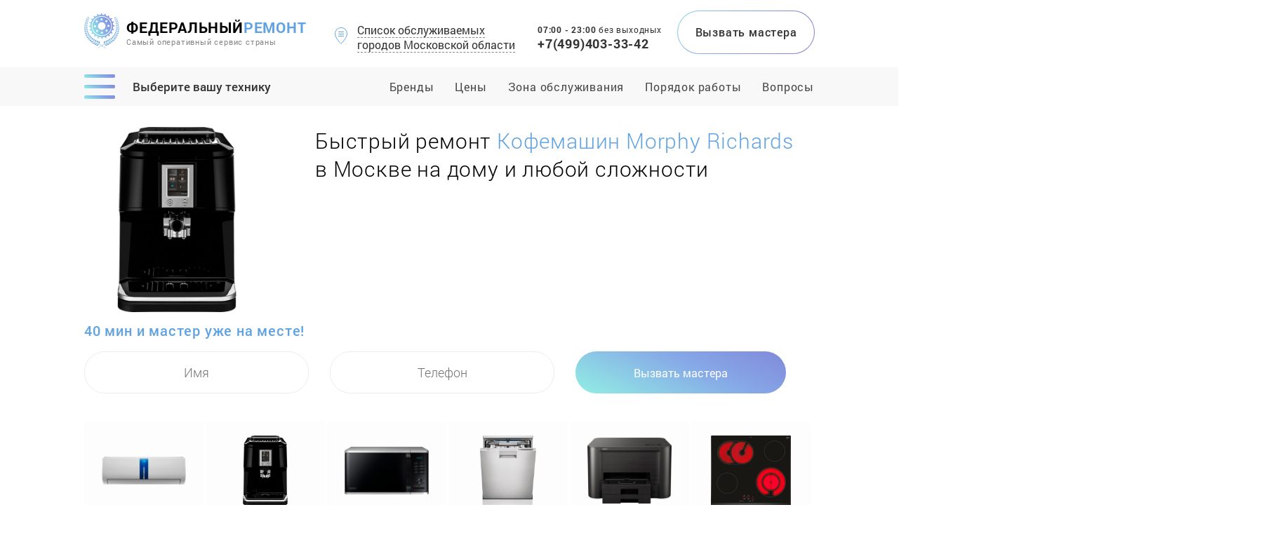

--- FILE ---
content_type: text/html; charset=UTF-8
request_url: https://federal-fix.ru/%D1%80%D0%B5%D0%BC%D0%BE%D0%BD%D1%82-%D0%BA%D0%BE%D1%84%D0%B5%D0%BC%D0%B0%D1%88%D0%B8%D0%BD/morphy-richards
body_size: 49288
content:

<!DOCTYPE html>
<html lang="ru">
<head>
    <meta name="viewport" content="width=device-width, initial-scale=1.0, user-scalable=no, maximum-scale=1.0">
    <meta name="google-site-verification" content="MjzIpxBppPLTNYindF8SisT1nLuI8e-QopZXGRiUr5U" />
     <meta name="yandex-verification" content="8f0977337c698225" />
    <link rel="shortcut icon" href="//federal-fix.ru/favicon.ico" type="image/x-icon">
    	<meta http-equiv="Content-Type" content="text/html; charset=UTF-8" />
<meta name="description" content="Сервисный центр «ФедеральныйРемонт» предлагает услуги по ремонту Кофемашин Morphy Richards в Москве  с выездом мастера на дом. Работаем 24/7, вызов и диагностика бесплатно!" />
<link href="/bitrix/cache/css/s1/books/template_7a9f4d6098a660c4c2680c116fe593f4/template_7a9f4d6098a660c4c2680c116fe593f4_v1.css?1568966973203202" type="text/css"  data-template-style="true" rel="stylesheet" />
    <title>Ремонт Кофемашин Morphy Richards в Москве  на дому | «ФедеральныйРемонт»</title>
    <!-- Google Tag Manager -->
        <!-- End Google Tag Manager -->
        
    
<!-- Yandex.Metrika counter -->
<noscript><div><img src="https://mc.yandex.ru/watch/103572496" style="position:absolute; left:-9999px;" alt="" /></div></noscript>
<!-- /Yandex.Metrika counter -->



</head>

<body>
    <!-- Google Tag Manager (noscript) -->
    <noscript><iframe src="https://www.googletagmanager.com/ns.html?id=GTM-MBXN42K"
    height="0" width="0" style="display:none;visibility:hidden"></iframe></noscript>
    <!-- End Google Tag Manager (noscript) -->


	

<!-- <div class="bit_edit" id=""> -->


<header class="federal__header">
    <div class="wrapper">
        <a href="/" class="logo">
            <div class="block">
                <img src="/bitrix/templates/books/img/header/logo.svg">
            </div>
            <span class="block">
                <div class="title">Федеральный<span>Ремонт</span></div>
                <div class="desc">Самый оперативный сервис страны</div>
            </span>
        </a>
        <button class="map create_cities">
            <div class="for_img">
                <img src="/bitrix/templates/books/img/header/map.svg">
            </div>
            <div class="text">
                <span>Список обслуживаемых</span><br>
                <span>городов Московской области</span>
                <span class="md">Список городов</span>
            </div>
        </button>
        <div class="time">
            <div class="number">07:00 - 23:00</div>
            <div class="title">без выходных</div>
        </div>
        <a href="tel:+7(499)403-33-42" class="tel">+7(499)403-33-42</a>
        <div class="lg_timeTel">
            <div class="lg_timeTel_time">07:00 - 23:00 <span>без выходных</span></div>
            <a href="tel:+7(499)403-33-42" class="lg_timeTel_tel">+7(499)403-33-42</a>
        </div>
        <div class="action create_modal">
            <div class="back_helper"></div>
            <div class="text">Вызвать мастера</div>
        </div>
    </div>
</header>


<header class="federal__header_mob">
    <div class="wrapper">
        <div class="federal__header_mob_block">
            <a href="/" class="logo">
                <div class="block">
                    <img src="/bitrix/templates/books/img/header/logo.svg">
                </div>
                <span class="block">
                    <div class="title">Федеральный<span>Ремонт</span></div>
                    <div class="desc">Самый оперативный сервис Москвы и МО</div>
                </span>
            </a>
            <button class="menu create_category">
                <div class="burger not-active">
                    <span></span>
                    <span></span>
                    <span></span>
                </div>
            </button>
        </div>
    </div>
</header><div id="fake_menu"></div>

<div class="federal__menu">
	<div class="wrapper">
		<div class="federal__menu_block">
			<button class="menu create_category">
				<div class="burger not-active">
					<span></span>
					<span></span>
					<span></span>
				</div>
				<div class="text">Выберите вашу технику</div>
			</button>
			<div class="else_elem">
									<a href="#other_brands" class="item">Бренды</a>
					<a href="#price" class="item">Цены</a>
								<a href="#territory" class="item">Зона обслуживания</a>
				<a href="#order" class="item">Порядок работы</a>
				<a href="#questions" class="item">Вопросы</a>
			</div>
		</div>
	</div>
</div>


<div class="federal__menu_mob">
	<div class="wrapper">
		<div class="federal__menu_mob_block">
			<button class="map create_cities">
				<div class="for_img">
					<img src="/bitrix/templates/books/img/header/map.svg">
				</div>
				<div class="text">
					<span>Список городов</span>
				</div>
			</button>
			<a href="tel:+7(499)403-33-42" class="tel">+7(499)403-33-42</a>
		</div>
	</div>
</div><div class="federal__promo">
	<div class="wrapper">
		<div class="federal__promo_block">
			<div class="img_block">
				<div class="forImg">
					<img src="/bitrix/templates/books/img/promo/coffee-machines.png" alt="ремонт Кофемашин Morphy Richards в Москве " title="ремонт Кофемашин Morphy Richards в Москве ">
				</div>
			</div>
			<div class="desc_block">
				<h1>Быстрый ремонт <b>Кофемашин Morphy Richards</b> в Москве  на дому и любой сложности</h1>
				<div class="tip">40 мин и мастер уже на месте!</div>
				<form action="">
					<div class="input_item">
						<input type="text" placeholder="Имя" name="name">
						<div class="error_name"></div>
					</div>
					<div class="input_item">
						<input type="text" placeholder="Телефон" name="tel">
						<div class="error_tel"></div>
					</div>
					<button type="submit" class="action">Вызвать мастера</button>
				</form>
				<button type="submit" class="action_xs create_modal">Вызвать мастера</button>
			</div>
		</div>
	</div>
</div><div class="federal__categories">
	<div class="wrapper">
		<div class="federal__categories_block">
			<a href="/ремонт-кондиционеров" class="item">
				<div class="forImg">
					<img src="/bitrix/templates/books/img/categories/1.png" alt="ремонт кондиционеров в Москве" title="ремонт кондиционеров в Москве">
				</div>
				<div class="title">Кондиционеры</div>
			</a>
			<a href="/ремонт-кофемашин" class="item">
				<div class="forImg">
					<img src="/bitrix/templates/books/img/categories/2.png" alt="ремонт кофемашин в Москве" title="ремонт кофемашин в Москве">
				</div>
				<div class="title">Кофемашины</div>
			</a>
			<a href="/ремонт-микроволновок" class="item">
				<div class="forImg">
					<img src="/bitrix/templates/books/img/categories/3.png" alt="ремонт микроволновок в Москве" title="ремонт микроволновок в Москве">
				</div>
				<div class="title">Микроволновки</div>
			</a>
			<a href="/ремонт-посудомоечных-машин" class="item">
				<div class="forImg">
					<img src="/bitrix/templates/books/img/categories/4.png" alt="ремонт посудомоечных машин в Москве" title="ремонт посудомоечных машин в Москве">
				</div>
				<div class="title">Посудомоечные машины</div>
			</a>
			<a href="/ремонт-принтеров" class="item">
				<div class="forImg">
					<img src="/bitrix/templates/books/img/categories/5.png" alt="ремонт принтеров в Москве" title="ремонт принтеров в Москве">
				</div>
				<div class="title">Принтеры</div>
			</a>
			<a href="/ремонт-варочных-панелей" class="item">
				<div class="forImg">
					<img src="/bitrix/templates/books/img/categories/6.png" alt="ремонт варочных панелей в Москве" title="ремонт варочных панелей в Москве">
				</div>
				<div class="title">Варочные панели</div>
			</a>
			<a href="/ремонт-духовых-шкафов" class="item">
				<div class="forImg">
					<img src="/bitrix/templates/books/img/categories/7.png" alt="ремонт духовых шкафов в Москве" title="ремонт духовых шкафов в Москве">
				</div>
				<div class="title">Духовые шкафы</div>
			</a>
			<a href="/ремонт-телевизоров" class="item">
				<div class="forImg">
					<img src="/bitrix/templates/books/img/categories/8.png" alt="ремонт телевизоров в Москве" title="ремонт телевизоров в Москве">
				</div>
				<div class="title">Телевизоры</div>
			</a>
			<a href="/ремонт-холодильников" class="item">
				<div class="forImg">
					<img src="/bitrix/templates/books/img/categories/9.png" alt="ремонт холодильников в Москве" title="ремонт холодильников в Москве">
				</div>
				<div class="title">Холодильники</div>
			</a>
			<a href="/ремонт-пылесосов" class="item">
				<div class="forImg">
					<img src="/bitrix/templates/books/img/categories/10.png" alt="ремонт пылесосов в Москве" title="ремонт пылесосов в Москве">
				</div>
				<div class="title">Пылесосы</div>
			</a>
			<a href="/ремонт-стиральных-машин" class="item">
				<div class="forImg">
					<img src="/bitrix/templates/books/img/categories/11.png" alt="ремонт стиральных машин в Москве" title="ремонт стиральных машин в Москве">
				</div>
				<div class="title">Стиральные машины</div>
			</a>
			<div class="item all">
				<div class="border"></div>
				<button class="more create_category">
					<div class="title">Показать больше</div>
					<img class="arrow" src="/bitrix/templates/books/img/categories/arrow.svg" alt="ремонт  в Москве" title="ремонт  в Москве">
				</button>
			</div>

		</div>
	</div>
</div>


<div class="federal__categories_mob">
	<div class="wrapper">
		<div class="federal__categories_mob_block">
			<div class="slide">
				<a href="/" class="item">
					<div class="forImg">
						<img src="/bitrix/templates/books/img/categories/1.png" alt="ремонт кондиционеров в Москве" title="ремонт кондиционеров в Москве">
					</div>
					<div class="title">Кондиционеры</div>
				</a>
				<a href="/" class="item">
					<div class="forImg">
						<img src="/bitrix/templates/books/img/categories/2.png" alt="ремонт кофемашин в Москве" title="ремонт кофемашин в Москве">
					</div>
					<div class="title">Кофемашины</div>
				</a>
				<a href="/" class="item">
					<div class="forImg">
						<img src="/bitrix/templates/books/img/categories/3.png" alt="ремонт микроволновок в Москве" title="ремонт микроволновок в Москве">
					</div>
					<div class="title">Микроволновки</div>
				</a>
				<a href="/" class="item">
					<div class="forImg">
						<img src="/bitrix/templates/books/img/categories/4.png" alt="ремонт посудомоечных машин в Москве" title="ремонт посудомоечных машин в Москве">
					</div>
					<div class="title">Посудомоечные машины</div>
				</a>
			</div>
			<div class="slide">
				<a href="/" class="item">
					<div class="forImg">
						<img src="/bitrix/templates/books/img/categories/5.png" alt="ремонт принтеров в Москве" title="ремонт принтеров в Москве">
					</div>
					<div class="title">Принтеры</div>
				</a>
				<a href="/" class="item">
					<div class="forImg">
						<img src="/bitrix/templates/books/img/categories/6.png" alt="ремонт варочных панелей в Москве" title="ремонт варочных панелей в Москве">
					</div>
					<div class="title">Варочные панели</div>
				</a>
				<a href="/" class="item">
					<div class="forImg">
						<img src="/bitrix/templates/books/img/categories/7.png" alt="ремонт духовых шкафов в Москве" title="ремонт духовых шкафов в Москве">
					</div>
					<div class="title">Плиты и духовки</div>
				</a>
				<a href="/" class="item">
					<div class="forImg">
						<img src="/bitrix/templates/books/img/categories/8.png" alt="ремонт телевизоров в Москве" title="ремонт телевизоров в Москве">
					</div>
					<div class="title">Телевизоры</div>
				</a>
			</div>
			<div class="slide">
				<a href="/" class="item">
					<div class="forImg">
						<img src="/bitrix/templates/books/img/categories/9.png" alt="ремонт холодильников в Москве" title="ремонт холодильников в Москве">
					</div>
					<div class="title">Холодильники</div>
				</a>
				<a href="/" class="item">
					<div class="forImg">
						<img src="/bitrix/templates/books/img/categories/10.png" alt="ремонт пылесосов в Москве" title="ремонт пылесосов в Москве">
					</div>
					<div class="title">Пылесосы</div>
				</a>
				<a href="/" class="item">
					<div class="forImg">
						<img src="/bitrix/templates/books/img/categories/11.png" alt="ремонт стиральных машин в Москве" title="ремонт стиральных машин в Москве">
					</div>
					<div class="title">Стиральные машины</div>
				</a>
			</div>
		</div>
		<div class="item all">
			<div class="border"></div>
			<button class="more create_category">
				<div class="title">Показать больше категорий</div>
				<img class="arrow" src="/bitrix/templates/books/img/categories/arrow.svg">
			</button>
		</div>
	</div>
</div><div class="federal__breadcrumb">
	<div class="wrapper">
		<ul class="federal__breadcrumb_block">
			<li><a href="/">ремонт бытовой техники</a></li>
												<li><a href="/ремонт-кофемашин">ремонт Кофемашин</a></li>
																<li class="active">morphy richards</li>	
									</ul>
	</div>
</div>
<div class="federal__price lazy_background" id="price">
	<div class="wrapper lazy_background">
		<h2>Какой будет стоимость ремонта?</h2>
		<div class="desc">Окончательная стоимость зависит от бренда техники, сложности поломки, запчастей</div>
		<div class="federal__price_block">
			<div class="items">
				<div class="item">
					<div class="title active">
						<div class="left">
							<div class="name">Первая категория</div>
							<div class="opti">мелкий ремонт, без разборки</div>	
						</div>
						<div class="cost">от 500 руб</div>
						<div class="back_helper"></div>
					</div>
				   	<ul class="text">
				   									<li><span>Чистка от кофейных масел</span></li>
				   									<li><span>Чистка диспенсеров подачи кофе</span></li>
				   									<li><span>Замена тэна</span></li>
				   									<li><span>Замена жерновов</span></li>
				   						   	</ul>
				</div>
				<div class="item">
					<div class="title">
						<div class="left">
							<div class="name">Вторая категория</div>
							<div class="opti">средний ремонт, с частичной разборкой</div>	
						</div>
						<div class="cost">от 700 руб</div>
						<div class="back_helper"></div>
					</div>
				    <ul class="text">
		    	   				    				<li><span>Декофенация</span></li>
		    	   				    				<li><span>Декальцинация</span></li>
		    	   				    				<li><span>Замена уплотнительного кольца группы</span></li>
		    	   				    				<li><span>Замена модуля управления</span></li>
		    	   						    </ul>
				</div>
				<div class="item">
					<div class="title">
						<div class="left">
							<div class="name">Третья категория</div>
							<div class="opti">крупный ремонт, с полной разборкой</div>	
						</div>
						<div class="cost">от 1000 руб</div>
						<div class="back_helper"></div>
					</div>
				    <ul class="text">
		    	   				    				<li><span>Ремонт гидросистемы</span></li>
		    	   				    				<li><span>Замена микровыключателей</span></li>
		    	   				    				<li><span>Комплексная профилактика</span></li>
		    	   				    				<li><span>Ремонт насоса</span></li>
		    	   				    				<li><span>Замена термоблока</span></li>
		    	   				    				<li><span>Замена клапана пара</span></li>
		    	   				    				<li><span>Замена трансформатора</span></li>
		    	   				    				<li><span>Замена бойлера</span></li>
		    	   				    				<li><span>Восстановление электроники</span></li>
		    	   				    				<li><span>Замена логической платы</span></li>
		    	   						    </ul>
				</div>
			</div>
		</div>
	</div>
</div>

<div class="federal__advantages lazy_background">
    <div class="wrapper">
        <div class="federal__advantages_block">
            <h2>Преимущества перед другими сервисами</h2>
            <div class="main_items lazy_background">
                <a href="#stock" class="item">
                    <div class="back">
                        <div class="left"></div>
                        <div class="right"></div>
                    </div>
                    <div class="forImg">
                        <picture>
                            <source class="lazyload" data-srcset="/bitrix/templates/books/img/advantages/1_xs.png" type="image/jpeg" media="(max-width: 768px)">
                            <source class="lazyload" data-srcset="/bitrix/templates/books/img/advantages/1_md.png" type="image/jpeg" media="(max-width: 1080px) and (min-width: 769px)"> <img class="lazyload" data-srcset="/bitrix/templates/books/img/advantages/1.png" type="image/jpeg"> </picture>
                    </div>
                    <div class="text">Свой склад деталей от всех
                        <br> известных производителей</div>
                </a>
                <a href="#territory" class="item">
                    <div class="back">
                        <div class="left"></div>
                        <div class="right"></div>
                    </div>
                    <div class="forImg">
                        <picture>
                            <source class="lazyload" data-srcset="/bitrix/templates/books/img/advantages/2_xs.png" type="image/jpeg" media="(max-width: 768px)">
                            <source class="lazyload" data-srcset="/bitrix/templates/books/img/advantages/2_md.png" type="image/jpeg" media="(max-width: 1080px) and (min-width: 769px)"> <img class="lazyload" data-srcset="/bitrix/templates/books/img/advantages/2.png" type="image/jpeg"> </picture>
                    </div>
                    <div class="text">Сервисные центры по всей
                        <br> территории
                        <br class="md"> Москвы и МО гарантируют
                        <br> быстрое прибытие на адрес</div>
                </a>
                <a href="#warranty" class="item">
                    <div class="back">
                        <div class="left"></div>
                        <div class="right"></div>
                    </div>
                    <div class="forImg">
                        <picture>
                            <source class="lazyload" data-srcset="/bitrix/templates/books/img/advantages/3_xs.png" type="image/jpeg" media="(max-width: 768px)">
                            <source class="lazyload" data-srcset="/bitrix/templates/books/img/advantages/3_md.png" type="image/jpeg" media="(max-width: 1080px) and (min-width: 769px)"> <img class="lazyload" data-srcset="/bitrix/templates/books/img/advantages/3.png" type="image/jpeg"> </picture>
                    </div>
                    <div class="text">Мы даём гарантию абсолютно
                        <br> на все работы от 1 года!</div>
                </a>
                <a href="#questions" class="item">
                    <div class="back">
                        <div class="left"></div>
                        <div class="right"></div>
                    </div>
                    <div class="forImg">
                        <picture>
                            <source class="lazyload" data-srcset="/bitrix/templates/books/img/advantages/4_xs.png" type="image/jpeg" media="(max-width: 768px)">
                            <source class="lazyload" data-srcset="/bitrix/templates/books/img/advantages/4_md.png" type="image/jpeg" media="(max-width: 1080px) and (min-width: 769px)"> <img class="lazyload" data-srcset="/bitrix/templates/books/img/advantages/4.png" type="image/jpeg"> </picture>
                    </div>
                    <div class="text">У нас свой штат
                        <br> квалифицированных мастеров</div>
                </a>
            </div>
            <div class="opti_items">
                <div class="item">Легко согласуем удобное
                    <br> для вас время</div>
                <div class="item">Диагностика любой техники
                    <br> бесплатно и на месте</div>
                <div class="item">Скидка при первом
                    <br> заказе на адрес составит 15%</div>
                <div class="item">Работаем более 10 лет
                    <br> и выполняем весь спектр услуг</div>
            </div>
        </div>
    </div>
</div><div class="federal__order" id="order">
    <div class="federal__order_block">
        <div class="one">
            <div class="wrapper lazy_background">
                <div class="title">
                    <img class="lazyload" data-srcset="/bitrix/templates/books/img/order/1.svg" alt="">
                    <h2>Порядок проведения работ в нашем сервисе</h2>
                </div>
                <ul class="list lazy_background">
                    <li class="item">1) Оставляете заявку<br> на сайте, либо звоните<br> по номеру:<br class="lg"> <a href="tel:+7(499)403-33-42">+7(499)403-33-42</a>;</li>
                    <li class="item">2) Мастер приезжает<br> по адресу (займёт<br> около 40 минут);</li>
                    <li class="item">3) Вы так же можете согласовать точное время приезда мастера. <a href="#">Есть скидка</a> за вызов<br> в часы акции!;</li>
                    <li class="item">4) Уже на месте мастер оговаривает стоимость<br> и время ремонта, обычно<br> от 30 минут до двух дней<br> (при сложных поломках);</li>
                </ul>
                <div class="discount lazy_background" id="discount">
                    <div class="desc">
                        <div class="title">На ремонт<br>вторник-четверг до 14:00</div>
                        <button type="submit" class="action create_sale"><b>Вызвать мастера</b></button>
                    </div>
                </div>
            </div>
        </div>
        <div class="two">
            <div class="wrapper">
                <div class="title">
                    <img class="lazyload" data-srcset="/bitrix/templates/books/img/order/2.svg" alt="">
                    <h2>Ремонт</h2>
                </div>
                <div class="two_block">
                    <p class="desc">Мастер производит ремонт у вас на дому,<br> либо в случае сложной поломки,<br> по согласованности в мастерской,<br> когда требуется более тщательная диагностика<br> или замена комплектующих на специальных стендах</p>
                    <div class="photo">
                        <div class="backSupport"></div>
                        <img class="lazyload" data-srcset="/bitrix/templates/books/img/order/equipment.jpg" alt="">
                        <div class="title">Наша мастерская и специализированное оборудование</div>
                    </div>
                </div>
            </div>
        </div>
        <div class="three lazy_background" id="warranty">
            <div class="wrapper">
                <div class="title">
                    <img class="lazyload" data-srcset="/bitrix/templates/books/img/order/3.svg" alt="">
                    <h2>Гарантийное обслуживание</h2>
                </div>
                <div class="three_block">
                    <div class="text">
                        <p class="desc">Мы несём полную ответственность за оказанные<br> услуги. При любом гарантийном cлучае<br> мы немедленно устраним все неполадки</p>
                        <div>Гарантия на ремонт — <b>от 1 года</b></div>
                        <div>На комплектующие — <b>от 2 -ух лет</b></div>
                        <ul>
                            <li>По окончании ремонта вы получаете:</li>
                            <li>— Гарантийный талон, с перечнем устранённых неисправностей, на которые будет действовать гарантия</li>
                            <li>— Договор на оказание услуг,  в котором<br> закрепляется ответственность за сохранность<br> вашей техники на время ремонта</li>
                        </ul>
                    </div>
                    <div class="photo">
                        <a class="forImg" href="/bitrix/templates/books/img/order/contract_b.png" data-fancybox="images">
                            <img class="active lazyload" data-srcset="/bitrix/templates/books/img/order/contract.png" alt="">
                            <img src="/bitrix/templates/books/img/order/warranty.png" alt="">
                        </a>
                        <div class="check glideRight">
                            <button class="contract">Договор</button>
                            <button class="warranty active">Гарантия</button>
                        </div>
                    </div>
                </div>
            </div>
        </div>
    </div>
</div><div class="federal__brands">
    <div class="wrapper">
        <div class="federal__brands_block">
            <div class="title">
                <h3>У нас есть договоры<br> на поставку запчастей<br>от всех производителей</h3>
            </div>
            <div class="brandsSlider">
                <div class="item">
                    <img class="lazyload" data-srcset="/bitrix/templates/books/img/brands/1.png" alt="">
                </div>
                <div class="item">
                    <img class="lazyload" data-srcset="/bitrix/templates/books/img/brands/2.png" alt="">
                </div>
                <div class="item">
                    <img class="lazyload" data-srcset="/bitrix/templates/books/img/brands/3.png" alt="">
                </div>
                <div class="item">
                    <img class="lazyload" data-srcset="/bitrix/templates/books/img/brands/4.png" alt="">
                </div>
                <div class="item">
                    <img class="lazyload" data-srcset="/bitrix/templates/books/img/brands/5.jpg" alt="">
                </div>
                <div class="item">
                    <img class="lazyload" data-srcset="/bitrix/templates/books/img/brands/6.png" alt="">
                </div>
                <div class="item">
                    <img class="lazyload" data-srcset="/bitrix/templates/books/img/brands/7.png" alt="">
                </div>
                <div class="item">
                    <img class="lazyload" data-srcset="/bitrix/templates/books/img/brands/8.png" alt="">
                </div>
                <div class="item">
                    <img class="lazyload" data-srcset="/bitrix/templates/books/img/brands/9.png" alt="">
                </div>
                <div class="item">
                    <img class="lazyload" data-srcset="/bitrix/templates/books/img/brands/10.png" alt="">
                </div>
                <div class="item">
                    <img class="lazyload" data-srcset="/bitrix/templates/books/img/brands/11.png" alt="">
                </div>
                <div class="item">
                    <img class="lazyload" data-srcset="/bitrix/templates/books/img/brands/12.png" alt="">
                </div>
            </div>
        </div>
    </div>
</div><div class="federal__stock" id="stock">
	<div class="wrapper">
		<div class="federal__stock_block">
			<div class="main_img">
				<div class="forImg">
					<img class="lazyload" data-srcset="/bitrix/templates/books/img/stock/1.jpg" alt="">
				</div>
			</div>
			<div class="else_img">
				<div class="title">
					<h3>А также в наличии свой собственный<br> склад деталей для любой техники</h3>
				</div>
				<div class="else_img_block">
					<div class="forImg">
						<img class="lazyload" data-srcset="/bitrix/templates/books/img/stock/2.jpg" alt="">
					</div>
					<div class="forImg">
						<img class="lazyload" data-srcset="/bitrix/templates/books/img/stock/3.jpg" alt="">
					</div>
				</div>
				<div class="img_slider">
					<div class="forImg item">
						<img class="lazyload" data-srcset="/bitrix/templates/books/img/stock/1_xs.jpg" alt="">
					</div>
					<div class="forImg item">
						<img class="lazyload" data-srcset="/bitrix/templates/books/img/stock/2_xs.jpg" alt="">
					</div>
					<div class="forImg item">
						<img class="lazyload" data-srcset="/bitrix/templates/books/img/stock/3_xs.jpg" alt="">
					</div>
				</div>
			</div>
		</div>
	</div>
</div><div class="federal__certificates lazy_background">
	<div class="wrapper lazy_background">
		<div class="federal__certificates_block">
			<div class="title">
				<h3>Сертификаты от всех<br> известных брендов</h3>
			</div>
			<div class="certificatesSlider">
				<a class="item" href="/bitrix/templates/books/img/certificates/1_b.png" data-fancybox="images" data-caption="Сертификат Asus">
				    <img class="lazyload" data-srcset="/bitrix/templates/books/img/certificates/1.png" alt="">
				</a>
				<a class="item" href="/bitrix/templates/books/img/certificates/2_b.png" data-fancybox="images" data-caption="Сертификат Lenovo">
				    <img class="lazyload" data-srcset="/bitrix/templates/books/img/certificates/2.png" alt="">
				</a>
				<a class="item" href="/bitrix/templates/books/img/certificates/3_b.png" data-fancybox="images" data-caption="Сертификат Lg">
				    <img class="lazyload" data-srcset="/bitrix/templates/books/img/certificates/3.png" alt="">
				</a>
				<a class="item" href="/bitrix/templates/books/img/certificates/4_b.png" data-fancybox="images" data-caption="Сертификат Samsung">
				    <img class="lazyload" data-srcset="/bitrix/templates/books/img/certificates/4.png" alt="">
				</a>
				<a class="item" href="/bitrix/templates/books/img/certificates/5_b.png" data-fancybox="images" data-caption="Сертификат Epson">
				    <img class="lazyload" data-srcset="/bitrix/templates/books/img/certificates/5.png" alt="">
				</a>
				<a class="item" href="/bitrix/templates/books/img/certificates/6_b.png" data-fancybox="images" data-caption="Сертификат Toshiba">
				    <img class="lazyload" data-srcset="/bitrix/templates/books/img/certificates/6.png" alt="">
				</a>
			</div>
		</div>
	</div>
</div><div class="federal__about">
	<div class="wrapper lazy_background">
		<h2>О компании</h2>
		<div class="federal__about_block">
			<div class="badge">
				<div class="forImg">
					<picture>
						<source class="lazyload" data-srcset="/bitrix/templates/books/img/about/badge_md.png" type="image/jpeg" media="(max-width: 1080px) and (min-width: 769px)">
							<img class="lazyload" data-srcset="/bitrix/templates/books/img/about/badge.png" type="image/jpeg">
						</picture>
					</div>
				</div>
				<div class="text_block">
					<div class="text">
						<p class="main">Федеральный Сервис-центр «ФедеральныйРемонт» предлагает услуги по ремонту Кофемашин с выездом мастера на дом в Москве или ремонтом в нашем официальном сервисе. Ремонт производят специалисты высшей категории, узконаправленные техники по ремонту мелкой бытовой техники, мастера по ремонту Кофемашин.</p> 
 
<p>Наша сервисная компания выполняет профессиональный ремонт кофемашин в Москве. Обратившись к нам, вы получите услуги квалифицированных мастеров, которые без труда выполнят восстановительные работы. Наша компания оборудовала свои мастерские современным оснащением, благодаря чему работы всегда проходят быстро и результативно. Чтобы заказать курьера для перевозки устройства в сервисный центр, просто оставьте заявку – менеджер позвонит вам по ней и согласует время приезда курьера.</p>
<span>Почему ремонт кофемашин такая популярная услуга?</span>
<p>Для многих любителей кофе, чашка ароматного кофе обеспечивает настроение и заряд бодрости на целый день. Сварить качественный напиток – целый ритуал, который требует знания техники приготовления и достаточно времени. Но благодаря современной технике приготовить кофе стало минутным делом. Естественно за кофемашиной нужно тщательно ухаживать, тогда она прослужит вам долгую службу.</p>
<span>Данные советы помогут поддерживать вашу кофейную машину в рабочем состоянии:</span>
<ul>
 <li>Своевременное удаление накипи даст возможность избежать появления неисправностей с гидросистемой. Предотвратить возникновение накипи может фильтр, который очищает воду.</li>
 <li>Чистка от кофейных масел нужна, чтобы у напитка не появился странный вкус и неприятный запах. Стандартно ее делают после каждых 220 чашек, осуществляя специальную промывку.</li>
 <li>Вовремя удалять кофейную гущу из контейнера кофемашины. Остатки гущи портят сильно вкус напитка, так что время от времени нужно включать функцию промыва трубок, чтобы устранить остатки гущи.</li>
 <li>Регулярно счищать молочный налет с резервуара кофемашины – просто отсоедините бак с молоком и замените его на бак с водой, после чего включите функцию подогрева молока и создания пены.</li>
</ul>
<p>Ремонт кофемашин считается крайне сложной процедурой, справиться с которой могут далеко не все специалисты. Если вы желаете получить профессиональные и качественные услуги, рекомендуем посетить наш сервисный центр по ремонту кофемашин.</p>
<span>Профессиональный сервисный центр.</span>
<p>Компания предлагает ассортимент сервисных услуг по доступной стоимости и минимальным срокам. Все работы выполняют профессиональные инженеры с многолетним опытом работы, которые отлично знакомы с большинством видов неисправностей кофейных машин и методами их эффективного устранения.</p>
<p>Чтобы сэкономить время, мы содержим склад с запчастями к большинству брендов и моделей кофемашин, заранее закупая их у официальных поставщиков. На детали и услуги инженера выдаем гарантийный талон, срок которого может продлиться от нескольких месяцев до одного года. Работы проходят в строго установленных временных рамках, так что кофемашину вы получите в обещанные сроки.</p>					</div>
				</div>
			</div>
		</div>
	</div><div class="federal__questions" id="questions">
    <div class="wrapper">
        <div class="federal__questions_block">
            <div class="master lazy_background">
                <h3>Задайте вопрос специалисту</h3>
                <p class="desc">
                    Если у вас возникли трудности или появились вопросы, задайте их нашему специалисту и он с радостью поможет найти выход из любой ситуации
                </p>
                <div class="img_block">
                    <div class="forImg">
                        <img class="lazyload" data-srcset="/bitrix/templates/books/img/questions/master.png" alt="">
                    </div>
                </div>
                <div class="name">Кулагинский Юрий</div>
                <div class="position">Руководитель сервисного центра и управляющий партнер сервиса «ФедеральныйРемонт»</div>
            </div>
            <div class="form_block">
                <form action="">
                    <div class="title">Заполните заявку и наш мастер<br class="lg"> свяжется<br> с Вами в ближайшее время!</div>
                    <div class="input_block">
                        <div class="input_item">
                            <input type="text" placeholder="Имя" name="name">
                            <div class="error_name"></div>
                        </div>
                        <div class="input_item">
                            <input type="text" placeholder="Телефон" name="tel">
                            <div class="error_tel"></div>
                        </div>
                    </div>
                    <textarea name="message" placeholder="Описание проблемы"></textarea>
                    <div class="but_block">
                        <button type="submit" class="action">Задать вопрос</button>
                        <div class="opti">Нажимая кнопку, вы даете согласие на обработку персональных данных</div>
                    </div>
                </form>
            </div>
        </div>
    </div>
</div><div class="federal__otherBrands lazy_background" id="other_brands">
	<div class="wrapper">
		<h2>Список ремонтируемых брендов</h2>
		<div class="federal__otherBrands_block">
							<a href="/ремонт-кофемашин/airhot" class="item">Airhot</a>
							<a href="/ремонт-кофемашин/alpenkok" class="item">Alpenkok</a>
							<a href="/ремонт-кофемашин/aresa" class="item">Aresa</a>
							<a href="/ремонт-кофемашин/ariete" class="item">Ariete</a>
							<a href="/ремонт-кофемашин/asobu" class="item">Asobu</a>
							<a href="/ремонт-кофемашин/atlanta" class="item">Atlanta</a>
							<a href="/ремонт-кофемашин/beko" class="item">Beko</a>
							<a href="/ремонт-кофемашин/bergner" class="item">Bergner</a>
							<a href="/ремонт-кофемашин/bialetti" class="item">Bialetti</a>
							<a href="/ремонт-кофемашин/binatone" class="item">Binatone</a>
							<a href="/ремонт-кофемашин/bodum" class="item">BODUM</a>
							<a href="/ремонт-кофемашин/bork" class="item">Bork</a>
							<a href="/ремонт-кофемашин/bosch" class="item">Bosch</a>
							<a href="/ремонт-кофемашин/braun" class="item">Braun</a>
							<a href="/ремонт-кофемашин/bravilor-bonamat" class="item">Bravilor Bonamat</a>
							<a href="/ремонт-кофемашин/bresko" class="item">Bresko</a>
							<a href="/ремонт-кофемашин/briel" class="item">Briel</a>
							<a href="/ремонт-кофемашин/bugatti" class="item">Bugatti</a>
							<a href="/ремонт-кофемашин/caso" class="item">Caso</a>
							<a href="/ремонт-кофемашин/centek" class="item">Centek</a>
							<a href="/ремонт-кофемашин/clatronic" class="item">Clatronic</a>
							<a href="/ремонт-кофемашин/colet" class="item">Colet</a>
							<a href="/ремонт-кофемашин/comfee" class="item">Comfee</a>
							<a href="/ремонт-кофемашин/de-buyer" class="item">De Buyer</a>
							<a href="/ремонт-кофемашин/de-longhi" class="item">De'Longhi</a>
							<a href="/ремонт-кофемашин/delta" class="item">Delta</a>
							<a href="/ремонт-кофемашин/delta-lux" class="item">Delta Lux</a>
							<a href="/ремонт-кофемашин/dometic-waeco" class="item">Dometic Waeco</a>
							<a href="/ремонт-кофемашин/eksi" class="item">Eksi</a>
							<a href="/ремонт-кофемашин/electrolux" class="item">Electrolux</a>
							<a href="/ремонт-кофемашин/endever" class="item">Endever</a>
							<a href="/ремонт-кофемашин/energy" class="item">Energy</a>
							<a href="/ремонт-кофемашин/esbit" class="item">Esbit</a>
							<a href="/ремонт-кофемашин/eurostek" class="item">Eurostek</a>
							<a href="/ремонт-кофемашин/faema" class="item">Faema</a>
							<a href="/ремонт-кофемашин/first" class="item">First</a>
							<a href="/ремонт-кофемашин/francis-francis" class="item">Francis Francis</a>
							<a href="/ремонт-кофемашин/futurmat" class="item">Futurmat</a>
							<a href="/ремонт-кофемашин/gaggia" class="item">Gaggia</a>
							<a href="/ремонт-кофемашин/galaxy" class="item">Galaxy</a>
							<a href="/ремонт-кофемашин/garlyn" class="item">Garlyn</a>
							<a href="/ремонт-кофемашин/gastrorag" class="item">Gastrorag</a>
							<a href="/ремонт-кофемашин/gat" class="item">GAT</a>
							<a href="/ремонт-кофемашин/gelberk" class="item">Gelberk</a>
							<a href="/ремонт-кофемашин/gemlux" class="item">Gemlux</a>
							<a href="/ремонт-кофемашин/gino" class="item">Gino</a>
							<a href="/ремонт-кофемашин/gipfel" class="item">Gipfel</a>
							<a href="/ремонт-кофемашин/gorenje" class="item">Gorenje</a>
							<a href="/ремонт-кофемашин/gr" class="item">GR</a>
							<a href="/ремонт-кофемашин/gretti" class="item">Gretti</a>
							<a href="/ремонт-кофемашин/haier" class="item">Haier</a>
							<a href="/ремонт-кофемашин/homestar" class="item">Homestar</a>
							<a href="/ремонт-кофемашин/hotter" class="item">Hotter</a>
							<a href="/ремонт-кофемашин/hurakan" class="item">Hurakan</a>
							<a href="/ремонт-кофемашин/iberital" class="item">Iberital</a>
							<a href="/ремонт-кофемашин/illy" class="item">Illy</a>
							<a href="/ремонт-кофемашин/indesit" class="item">Indesit</a>
							<a href="/ремонт-кофемашин/ips" class="item">IPS</a>
							<a href="/ремонт-кофемашин/irit" class="item">Irit</a>
							<a href="/ремонт-кофемашин/italco" class="item">Italco</a>
							<a href="/ремонт-кофемашин/jacob-jensen" class="item">Jacob Jensen</a>
							<a href="/ремонт-кофемашин/jardeko" class="item">Jardeko</a>
							<a href="/ремонт-кофемашин/jura" class="item">Jura</a>
							<a href="/ремонт-кофемашин/kaffitcom" class="item">Kaffitcom</a>
							<a href="/ремонт-кофемашин/kambrook" class="item">Kambrook</a>
							<a href="/ремонт-кофемашин/kelli" class="item">Kelli</a>
							<a href="/ремонт-кофемашин/kenwood" class="item">Kenwood</a>
							<a href="/ремонт-кофемашин/kitchenaid" class="item">KitchenAid</a>
							<a href="/ремонт-кофемашин/kitfort" class="item">KITFORT</a>
							<a href="/ремонт-кофемашин/krups" class="item">Krups</a>
							<a href="/ремонт-кофемашин/kuppersbusch" class="item">Kuppersbusch</a>
							<a href="/ремонт-кофемашин/la-cimbali" class="item">La Cimbali</a>
							<a href="/ремонт-кофемашин/ladomir" class="item">Ladomir</a>
							<a href="/ремонт-кофемашин/laretti" class="item">Laretti</a>
							<a href="/ремонт-кофемашин/lelit" class="item">Lelit</a>
							<a href="/ремонт-кофемашин/leran" class="item">Leran</a>
							<a href="/ремонт-кофемашин/lofra" class="item">LOFRA</a>
							<a href="/ремонт-кофемашин/lui-lespresso" class="item">Lui lEspresso</a>
							<a href="/ремонт-кофемашин/lumme" class="item">LUMME</a>
							<a href="/ремонт-кофемашин/magio" class="item">Magio</a>
							<a href="/ремонт-кофемашин/magnit" class="item">MAGNIT</a>
							<a href="/ремонт-кофемашин/makita" class="item">Makita</a>
							<a href="/ремонт-кофемашин/marta" class="item">Marta</a>
							<a href="/ремонт-кофемашин/maxwell" class="item">Maxwell</a>
							<a href="/ремонт-кофемашин/mayer-&-boch" class="item">Mayer & Boch</a>
							<a href="/ремонт-кофемашин/melitta" class="item">Melitta</a>
							<a href="/ремонт-кофемашин/merol" class="item">MEROL</a>
							<a href="/ремонт-кофемашин/midea" class="item">Midea</a>
							<a href="/ремонт-кофемашин/miele" class="item">Miele</a>
							<a href="/ремонт-кофемашин/morphy-richards" class="item">Morphy Richards</a>
							<a href="/ремонт-кофемашин/moulinex" class="item">Moulinex</a>
							<a href="/ремонт-кофемашин/mystery" class="item">Mystery</a>
							<a href="/ремонт-кофемашин/nivona" class="item">Nivona</a>
							<a href="/ремонт-кофемашин/nuova-simonelli" class="item">Nuova Simonelli</a>
							<a href="/ремонт-кофемашин/okean" class="item">OKEAN</a>
							<a href="/ремонт-кофемашин/optimal" class="item">Optimal</a>
							<a href="/ремонт-кофемашин/orange" class="item">Orange</a>
							<a href="/ремонт-кофемашин/oursson" class="item">Oursson</a>
							<a href="/ремонт-кофемашин/panasonic" class="item">Panasonic</a>
							<a href="/ремонт-кофемашин/philips" class="item">Philips</a>
							<a href="/ремонт-кофемашин/polaris" class="item">Polaris</a>
							<a href="/ремонт-кофемашин/portofino" class="item">Portofino</a>
							<a href="/ремонт-кофемашин/powercom" class="item">Powercom</a>
							<a href="/ремонт-кофемашин/princess" class="item">Princess</a>
							<a href="/ремонт-кофемашин/proffi" class="item">Proffi</a>
							<a href="/ремонт-кофемашин/proffi-home" class="item">Proffi Home</a>
							<a href="/ремонт-кофемашин/profi-cook" class="item">Profi Cook</a>
							<a href="/ремонт-кофемашин/promac" class="item">Promac</a>
							<a href="/ремонт-кофемашин/promo" class="item">PROMO</a>
							<a href="/ремонт-кофемашин/proxima" class="item">ProXima</a>
							<a href="/ремонт-кофемашин/qilive" class="item">Qilive</a>
							<a href="/ремонт-кофемашин/redmond" class="item">Redmond</a>
							<a href="/ремонт-кофемашин/rommelsbacher" class="item">Rommelsbacher</a>
							<a href="/ремонт-кофемашин/rondell" class="item">Rondell</a>
							<a href="/ремонт-кофемашин/rosinka" class="item">Rosinka</a>
							<a href="/ремонт-кофемашин/russell-hobbs" class="item">Russell Hobbs</a>
							<a href="/ремонт-кофемашин/sanremo" class="item">Sanremo</a>
							<a href="/ремонт-кофемашин/saturn" class="item">Saturn</a>
							<a href="/ремонт-кофемашин/scarlett" class="item">Scarlett</a>
							<a href="/ремонт-кофемашин/selecline" class="item">Selecline</a>
							<a href="/ремонт-кофемашин/siemens" class="item">Siemens</a>
							<a href="/ремонт-кофемашин/silampos" class="item">SILAMPOS</a>
							<a href="/ремонт-кофемашин/sinbo" class="item">Sinbo</a>
							<a href="/ремонт-кофемашин/skyline" class="item">SkyLine</a>
							<a href="/ремонт-кофемашин/smeg" class="item">Smeg</a>
							<a href="/ремонт-кофемашин/smile" class="item">Smile</a>
							<a href="/ремонт-кофемашин/spinel" class="item">Spinel</a>
							<a href="/ремонт-кофемашин/starwind" class="item">StarWind</a>
							<a href="/ремонт-кофемашин/supra" class="item">Supra</a>
							<a href="/ремонт-кофемашин/tchibo" class="item">Tchibo</a>
							<a href="/ремонт-кофемашин/technika" class="item">Technika</a>
							<a href="/ремонт-кофемашин/tefal" class="item">Tefal</a>
							<a href="/ремонт-кофемашин/tescoma" class="item">TESCOMA</a>
							<a href="/ремонт-кофемашин/timecup" class="item">TimeCup</a>
							<a href="/ремонт-кофемашин/tristar" class="item">TRISTAR</a>
							<a href="/ремонт-кофемашин/ves" class="item">VES</a>
							<a href="/ремонт-кофемашин/viatto" class="item">Viatto</a>
							<a href="/ремонт-кофемашин/viconte" class="item">Viconte</a>
							<a href="/ремонт-кофемашин/vitek" class="item">Vitek</a>
							<a href="/ремонт-кофемашин/vitesse" class="item">Vitesse</a>
							<a href="/ремонт-кофемашин/wacaco" class="item">WACACO</a>
							<a href="/ремонт-кофемашин/willmark" class="item">Willmark</a>
							<a href="/ремонт-кофемашин/winner" class="item">Winner</a>
							<a href="/ремонт-кофемашин/wmf" class="item">WMF</a>
							<a href="/ремонт-кофемашин/xiaomi" class="item">Xiaomi</a>
							<a href="/ремонт-кофемашин/zeidan" class="item">ZEIDAN</a>
							<a href="/ремонт-кофемашин/zelmer" class="item">Zelmer</a>
							<a href="/ремонт-кофемашин/zimber" class="item">Zimber</a>
					</div>
	</div>
</div><div class="federal__popular">
	<div class="wrapper lazy_background">
		<h3>Самые популярные категории</h3>
		<div class="federal__popular_block">
			<div class="appliances items_block">
				<div class="title">Бытовая техника</div>
				<div class="items">
					<a href="/ремонт-варочных-панелей" class="item">Варочные панели</a>
					<a href="/ремонт-водонагревателей" class="item">Водонагреватели</a>
					<a href="/ремонт-газовых-духовок" class="item">Газовые духовки</a>
					<a href="/ремонт-газовых-колонок" class="item">Газовые колонки</a>
					<a href="/ремонт-газовых-котлов" class="item">Газовые котлы</a>
					<a href="/ремонт-газовых-плит" class="item">Газовые плиты</a>
					<a href="/ремонт-духовых-шкафов" class="item">Духовые шкафы</a>
					<a href="/ремонт-кондиционеров" class="item">Кондиционеры</a>
					<a href="/ремонт-кофемашин" class="item">Кофемашины</a>
					<a href="/ремонт-микроволновок" class="item">Микроволновки</a>
					<a href="/ремонт-морозильных-камер" class="item">Морозильные камеры</a>
					<a href="/ремонт-холодильников" class="item">Холодильники</a>
					<a href="/ремонт-посудомоечных-машин" class="item">Посудомоечные машины</a>
					<a href="/ремонт-электроплит" class="item">Электроплиты</a>
					<a href="/ремонт-мультиварок" class="item">Мультиварки</a>
				</div>
			</div>
			<div class="gadgets items_block">
				<div class="title">Компьютерная техника и гаджеты</div>
				<div class="items">
					<a href="/ремонт-компьютеров" class="item">Компьютеры</a>
					<a href="/ремонт-ноутбуков" class="item">Ноутбуки</a>
					<a href="/ремонт-планшетов" class="item">Планшеты</a>
					<a href="/ремонт-ибп" class="item">ИБП</a>
					<a href="/ремонт-принтеров" class="item">Принтеры</a>
					<a href="/ремонт-мониторов" class="item">Мониторы</a>
					<a href="/ремонт-майнеров" class="item">Майнеры</a>
					<a href="/ремонт-проекторов" class="item">Проекторы</a>
					<a href="/ремонт-портативной-акустики" class="item">Портативная акустика</a>
					<a href="/ремонт-мфу" class="item">МФУ</a>
					<a href="/ремонт-телефонов" class="item">Телефоны</a>
					<a href="/ремонт-копиров" class="item">Копиры</a>
					<a href="/ремонт-серверов" class="item">Серверы</a>
					<a href="/ремонт-сканеров" class="item">Сканеры</a>
					<a href="/ремонт-моноблоков" class="item">Моноблоки</a>
					<a href="/ремонт-телевизоров" class="item">Телевизоры</a>
					<a href="/ремонт-шредеров" class="item">Шредеры</a>
					<a href="/ремонт-игровых-приставок" class="item">Игровые приставки</a>
					<a href="/ремонт-акустических-систем" class="item">Акустические системы</a>
				</div>
			</div>
		</div>
	</div>
</div>






























<div class="federal__map" id="territory">
	<div class="top_block">
		<div class="wrapper">
			<h3>Вы можете выбрать свой город и мастер приедет<br> к вам максимально быстро</h3>

			<div class="checkRegion glideLeft">
				<button class="main active">Москва</button>
				<button class="sep">Московская область</button>
			</div>

			<div class="check_block">
				<div class="check place">
					<div class="title">Выберите город:</div>
					<select id="place" name="place">
						<!-- <option value="https://federal-fix.ru">Москва и МО</option> -->
						<option value="https://xn----7sbabal8c0apgjms9n.federal-fix.ru">Старая Купавна</option>
						<option value="https://xn----7sbabedat4cie5afbd1bd4w.federal-fix.ru">Павловская Слобода</option>
						<option value="https://xn----7sbbgaozihi7afdjzg.federal-fix.ru">Павловский-Посад</option>
						<option value="https://xn----7sbziideebrr5a.federal-fix.ru">Наро-Фоминск</option>
						<option value="https://xn----8sbedibbx1djfkj.federal-fix.ru">Сергиев Посад</option>
						<option value="https://xn----ctbbjcl9bbben6bu.federal-fix.ru">Орехово-Зуево</option>
						<option value="https://xn----dtbfoalffpke1d7k.federal-fix.ru">Ликино-Дулёво</option>
						<option value="https://xn----dtbikdgfdticclpijn.federal-fix.ru">Лосино-Петровский</option>
						<option value="https://xn--80aa1chf1a.federal-fix.ru">Шатура</option>
						<option value="https://xn--80aa2abiahfw1a.federal-fix.ru">Коммунарка</option>
						<option value="https://xn--80aaab1bq6ewa.federal-fix.ru">Балашиха</option>
						<option value="https://xn--80aaah4bdft6d.federal-fix.ru">Малаховка</option>
						<option value="https://xn--80aaahyqd4anla.federal-fix.ru">Рассказовка</option>
						<option value="https://xn--80aabf4a9bxb.federal-fix.ru">Барвиха</option>
						<option value="https://xn--80aad2aveh5c.federal-fix.ru">Нахабино</option>
						<option value="https://xn--80aadeo7aza1b7b.federal-fix.ru">Алабушево</option>
						<option value="https://xn--80aaeboarvx4c.federal-fix.ru">Ивантеевка</option>
						<option value="https://xn--80aaezn1b3a.federal-fix.ru">Власиха</option>
						<option value="https://xn--80aaf4arj1a.federal-fix.ru">Купавна</option>
						<option value="https://xn--80aaf6ahbhhb3b.federal-fix.ru">Мамонтовка</option>
						<option value="https://xn--80aafhfa0bt2a.federal-fix.ru">Андреевка</option>
						<option value="https://xn--80aafla5ae4aj.federal-fix.ru">Апрелевка</option>
						<option value="https://xn--80aaftgmg9a.federal-fix.ru">Развилка</option>
						<option value="https://xn--80aagimqftjdpnh.federal-fix.ru">Краснозаводск</option>
						<option value="https://xn--80aagl2avle7h.federal-fix.ru">Саларьево</option>
						<option value="https://xn--80aapgnemfbdfvoi.federal-fix.ru">Краснознаменск</option>
						<option value="https://xn--80aapqbelgjreih.federal-fix.ru">Красноармейск</option>
						<option value="https://xn--80aatkf7aj.federal-fix.ru">Зарайск</option>
						<option value="https://xn--80aaxg6a8b.federal-fix.ru">Кашира</option>
						<option value="https://xn--80aaxlng9b.federal-fix.ru">Опалиха</option>
						<option value="https://xn--80abb2azagk2g.federal-fix.ru">Барыбино</option>
						<option value="https://xn--80abd8aocri7j.federal-fix.ru">Столбовая</option>
						<option value="https://xn--80abi1b2a.federal-fix.ru">Дубна</option>
						<option value="https://xn--80ablnkrs4e.federal-fix.ru">Щербинка</option>
						<option value="https://xn--80abvgcr3b.federal-fix.ru">Кубинка</option>
						<option value="https://xn--80adb9bcbbl.federal-fix.ru">Поварово</option>
						<option value="https://xn--80adc5aq2a2g.federal-fix.ru">Луговая</option>
						<option value="https://xn--80adch1aemibbq6f.federal-fix.ru">Черноголовка</option>
						<option value="https://xn--80adhqaok7a.federal-fix.ru">Владимир</option>
						<option value="https://xn--80adraljfdj1g.federal-fix.ru">Нимчиновка</option>
						<option value="https://xn--80adybcbilbb0b.federal-fix.ru">Волоколамск</option>
						<option value="https://xn--80ae6aebhiij.federal-fix.ru">Растуново</option>
						<option value="https://xn--80aehofcctmsmc.federal-fix.ru">Некрасовский</option>
						<option value="https://xn--80aekkjrgar.federal-fix.ru">Жаворонки</option>
						<option value="https://xn--80aesafetbnkq.federal-fix.ru">Правнинский</option>
						<option value="https://xn--80aewbnfdb.federal-fix.ru">Конаково</option>
						<option value="https://xn--80aewbubjj.federal-fix.ru">Красково</option>
						<option value="https://xn--80afebak3arjv.federal-fix.ru">Зеленоград</option>
						<option value="https://xn--80affvtjdl3a.federal-fix.ru">Трехгорка</option>
						<option value="https://xn--80agkgfeuhsl6m.federal-fix.ru">Загорянский</option>
						<option value="https://xn--80agtcngblfff.federal-fix.ru">Красногорск</option>
						<option value="https://xn--80ahdi4ap.federal-fix.ru">Дрезна</option>
						<option value="https://xn--80ahdyk6a7d0a.federal-fix.ru">Удельная</option>
						<option value="https://xn--80aih0aigv2h.federal-fix.ru">Запрудня</option>
						<option value="https://xn--80aiufju.federal-fix.ru">Талдом</option>
						<option value="https://xn--80ajpcdqnjgd6ib.federal-fix.ru">Электросталь</option>
						<option value="https://xn--80akaf0c3b9a.federal-fix.ru">Заречье</option>
						<option value="https://xn--80akatihikn.federal-fix.ru">Раменское</option>
						<option value="https://xn--80akiahhpb6f.federal-fix.ru">Калининец</option>
						<option value="https://xn--80alkegmy.federal-fix.ru">Можайск</option>
						<option value="https://xn--80an0am.federal-fix.ru">Руза</option>
						<option value="https://xn--80anieg9gta.federal-fix.ru">Клязьма</option>
						<option value="https://xn--80apg0d.federal-fix.ru">Икша</option>
						<option value="https://xn--80apydf.federal-fix.ru">Истра</option>
						<option value="https://xn--80aqedngln4f.federal-fix.ru">Лыткарино</option>
						<option value="https://xn--80aewrbip.federal-fix.ru">Кратово</option>
						<option value="https://xn--80atdefdb.federal-fix.ru">Коломна</option>
						<option value="https://xn--80awhh5b0a.federal-fix.ru">Рошаль</option>
						<option value="https://xn--80axfhy3d.federal-fix.ru">Яхрома</option>
						<option value="https://xn--90ac8abb1ao.federal-fix.ru">Обухово</option>
						<option value="https://xn--90acxqb8e.federal-fix.ru">Быково</option>
						<option value="https://xn--90aiahggff1aaym.federal-fix.ru">Белоозерский</option>
						<option value="https://xn--90aiqw4a4aq.federal-fix.ru">Люберцы</option>
						<option value="https://xn--90aooadl0c0b.federal-fix.ru">Бронницы</option>
						<option value="https://xn--90athc1g.federal-fix.ru">Лобня</option>
						<option value="https://xn--b1aaseddwz9g.federal-fix.ru">Львовский</option>
						<option value="https://xn--b1aaxbrbse8f.federal-fix.ru">Высоковск</option>
						<option value="https://xn--b1aaxlgb5a.federal-fix.ru">Внуково</option>
						<option value="https://xn--b1aaxpbbkhj5k.federal-fix.ru">Востряково</option>
						<option value="https://xn--b1abfb0avok0h.federal-fix.ru">Егорьевск</option>
						<option value="https://xn--b1abocfezbflp.federal-fix.ru">Пироговский</option>
						<option value="https://xn--b1acdcii8akat.federal-fix.ru">Звенигород</option>
						<option value="https://xn--b1adaae4bnbdb.federal-fix.ru">Домодедово</option>
						<option value="https://xn--b1adad1aww.federal-fix.ru">Дедовск</option>
						<option value="https://xn--b1admplln.federal-fix.ru">Дмитров</option>
						<option value="https://xn--b1admucdb5d.federal-fix.ru">Одинцово</option>
						<option value="https://xn--b1aedk0ag.federal-fix.ru">Видное</option>
						<option value="https://xn--b1af1a1ai.federal-fix.ru">Чехов</option>
						<option value="https://xn--b1af1adeerq.federal-fix.ru">Серпухов</option>
						<option value="https://xn--b1af1aglf.federal-fix.ru">Реутов</option>
						<option value="https://xn--b1afab0chik.federal-fix.ru">Пересвет</option>
						<option value="https://xn--b1afbtsccjlg.federal-fix.ru">Петровское</option>
						<option value="https://xn--b1afipgi9b.federal-fix.ru">Михнево</option>
						<option value="https://xn--b1afpdqb5e.federal-fix.ru">Щелково</option>
						<option value="https://xn--b1afuehhv0a3f.federal-fix.ru">Румянцево</option>
						<option value="https://xn--b1aga7b8d.federal-fix.ru">Верея</option>
						<option value="https://xn--b1agascrdrhdc.federal-fix.ru">Воскресенск</option>
						<option value="https://xn--b1agjh3e.federal-fix.ru">Вешки</option>
						<option value="https://xn--b1agnbsckko.federal-fix.ru">Куровское</option>
						<option value="https://xn--b1ahhecb0azo.federal-fix.ru">Жуковский</option>
						<option value="https://xn--b1alfcchoz.federal-fix.ru">Климовск</option>
						<option value="https://xn--b1algdqbbyi.federal-fix.ru">Путилково</option>
						<option value="https://xn--b1amdbbjobzd.federal-fix.ru">Московский</option>
						<option value="https://xn--b1amhmymk4b.federal-fix.ru">Луховицы</option>
						<option value="https://xn--b1ampbdbhr.federal-fix.ru">Протвино</option>
						<option value="https://xn--b1apaqbi2h.federal-fix.ru">Крюково</option>
						<option value="https://xn--b1apdlal5j.federal-fix.ru">Королёв</option>
						<option value="https://xn--b1aplbbut2d.federal-fix.ru">Хотьково</option>
						<option value="https://xn--b1apmbqg2a.federal-fix.ru">Тучково</option>
						<option value="https://xn--b1avdbgx2f.federal-fix.ru">Фряново</option>
						<option value="https://xn--c1abbuhodcjk7a6g.federal-fix.ru">Долгопрудный</option>
						<option value="https://xn--c1adkgddtprm7h.federal-fix.ru">Электроугли</option>
						<option value="https://xn--c1adpbbubndkf2k.federal-fix.ru">Электрогорск</option>
						<option value="https://xn--c1adqbkbdebucj6e.federal-fix.ru">Солнечногорск</option>
						<option value="https://xn--c1akgjcdy.federal-fix.ru">Ногинск</option>
						<option value="https://xn--c1akijcd8czb.federal-fix.ru">Голицыно</option>
						<option value="https://xn--d1abacdeqluciba1a2o.federal-fix.ru">Железнодорожный</option>
						<option value="https://xn--d1acdchahg0a1ao.federal-fix.ru">Дзержинский</option>
						<option value="https://xn--d1amckbds1g.federal-fix.ru">Подольск</option>
						<option value="https://xn--d1asblu7d.federal-fix.ru">Сходня</option>
						<option value="https://xn--e1aaab1aoq2h.federal-fix.ru">Ожерелье</option>
						<option value="https://xn--e1agafceof0b4g.federal-fix.ru">Котельники</option>
						<option value="https://xn--e1agebqgj0e.federal-fix.ru">Крекшино</option>
						<option value="https://xn--e1agfldrb.federal-fix.ru">Сосенки</option>
						<option value="https://xn--e1agijfnj7h.federal-fix.ru">Селятино</option>
						<option value="https://xn--g1acpegx2f.federal-fix.ru">Фрязино</option>
						<option value="https://xn--g1anh8b2a.federal-fix.ru">Озёры</option>
						<option value="https://xn--h1aaaedep6a4g.federal-fix.ru">Ильинский</option>
						<option value="https://xn--h1aafh7b.federal-fix.ru">Химки</option>
						<option value="https://xn--h1aaicibfz.federal-fix.ru">Томилино</option>
						<option value="https://xn--h1aaky0bj.federal-fix.ru">Мытищи</option>
						<option value="https://xn--h1addj.federal-fix.ru">Клин</option>
						<option value="https://xn--h1adkeby9a.federal-fix.ru">Пушкино</option>
						<option value="https://xn--h1aekhj1a.federal-fix.ru">Троицк</option>
						<option value="https://xn--h1ahdbcd.federal-fix.ru">Монино</option>
						<option value="https://xn--h1akbchew.federal-fix.ru">Софрино</option>
						<option value="https://xn--h1akdbjgh.federal-fix.ru">Ступино</option>
						<option value="https://xn--h1akdbu0b.federal-fix.ru">Пущино</option>
					</select>
				</div>
				<div class="check tech">
					<div class="title">Выберите технику:</div>
					<select id="tech" name="tech">
						<option value="/">Бытовая техника</option>
						<option value="ремонт-кофемашин">Кофемашины</option>
						<option value="ремонт-стиральных-машин">Стиральные машины</option>
						<option value="ремонт-варочных-панелей">Варочные панели</option>
						<option value="ремонт-водонагревателей">Водонагреватели</option>
						<option value="ремонт-газовых-духовок">Газовые духовки</option>
						<option value="ремонт-газовых-колонок">Газовые колонки</option>
						<option value="ремонт-газовых-котлов">Газовые котлы</option>
						<option value="ремонт-отопительных-котлов">Отопительные котлы</option>
						<option value="ремонт-обогревателей">Обогреватели</option>
						<option value="ремонт-осушителей-воздуха">Осушители воздуха</option>
						<option value="ремонт-очистителей-воздуха">Очистители воздуха</option>
						<option value="ремонт-увлажнителей-воздуха">Увлажнители воздуха</option>
						<option value="ремонт-ионизаторов">Ионизаторы</option>
						<option value="ремонт-вентиляторов">Вентиляторы</option>
						<option value="ремонт-газовых-плит">Газовые плиты</option>
						<option value="ремонт-электроплит">Электроплиты</option>
						<option value="ремонт-подогревателей-посуды">Подогреватели посуды</option>
						<option value="ремонт-измельчителей-пищевых-отходов">Измельчители пищевых отходов</option>
						<option value="ремонт-духовых-шкафов">Духовые шкафы</option>
						<option value="ремонт-кофеварок">Кофеварки</option>
						<option value="ремонт-климатизаторов">Климатизаторы</option>
						<option value="ремонт-микроволновок">Микроволновоки</option>
						<option value="ремонт-майнеров">Майнеры</option>
						<option value="ремонт-пароварок">Пароварки</option>
						<option value="ремонт-электрогрилей">Электрогрили</option>
						<option value="ремонт-промышленных-компьютеров">Промышленные компьютеры</option>
						<option value="ремонт-компьютеров">Компьютеры</option>
						<option value="ремонт-серверов">Сервера</option>
						<option value="ремонт-проекторов">Проекторы</option>
						<option value="ремонт-электрочайников">Электрочайники</option>
						<option value="ремонт-термопотов">Термопоты</option>
						<option value="ремонт-блендеров">Блендеры</option>
						<option value="ремонт-мультиварок">Мультиварки</option>
						<option value="ремонт-хлебопечек">Хлебопечки</option>
						<option value="ремонт-мясорубок">Мясорубки</option>
						<option value="ремонт-ноутбуков">Ноутбуки</option>
						<option value="ремонт-моноблоков">Моноблоки</option>
						<option value="ремонт-телефонов">Телефоны</option>
						<option value="ремонт-планшетов">Планшеты</option>
						<option value="ремонт-телевизоров">Телевизоры</option>
						<option value="ремонт-мониторов">Мониторы</option>
						<option value="ремонт-холодильников">Холодильики</option>
						<option value="ремонт-морозильных-камер">Морозильные камеры</option>
						<option value="ремонт-винных-шкафов">Винные шкафы</option>
						<option value="ремонт-кулеров-для-воды">Кулеры для воды</option>
						<option value="ремонт-посудомоечных-машин">Посудомоечные машины</option>
						<option value="ремонт-сушильных-машин">Сушильные машины</option>
						<option value="ремонт-вытяжек">Вытяжки</option>
						<option value="ремонт-кондиционеров">Кондиционеры</option>
						<option value="ремонт-фотоаппаратов">Фотоаппараты</option>
						<option value="ремонт-видеокамер">Видеокамеры</option>
						<option value="ремонт-экшн-камер">Экшн камеры</option>
						<option value="ремонт-квадрокоптеров">Квадрокоптеры</option>
						<option value="ремонт-раций">Рации</option>
						<option value="ремонт-портативной-акустики">Портативная акустика</option>
						<option value="ремонт-принтеров">Принтеры</option>
						<option value="ремонт-сканеров">Сканеры</option>
						<option value="ремонт-мфу">МФУ</option>
						<option value="ремонт-копиров">Копиры</option>
						<option value="ремонт-плоттеров">Плоттеры</option>
						<option value="ремонт-счётчиков-банкнот">Счётчики банкнот</option>
						<option value="ремонт-шредеров">Шредеры</option>
						<option value="ремонт-термопринтеров">Термопринтеры</option>
						<option value="ремонт-ризографов">Ризографы</option>
						<option value="ремонт-гироскутеров">Гироскутеры</option>
						<option value="ремонт-сигвеев">Сигвеи</option>
						<option value="ремонт-моноколёс">Моноколёса</option>
						<option value="ремонт-электросамокатов">Электросамокаты</option>
						<option value="ремонт-акустических-систем">Акустические системы</option>
						<option value="ремонт-аудиотехники">Аудиотехника</option>
						<option value="ремонт-усилителей">Усилители</option>
						<option value="ремонт-ресиверов">Ресиверы</option>
						<option value="ремонт-радиотюнеров">Радиотюнеры</option>
						<option value="ремонт-систем-караоке">Системы караоке</option>
						<option value="ремонт-цифро-аналоговых-преобразователей">Цифро-аналоговые преобразователи</option>
						<option value="ремонт-микшеров">Микшеры</option>
						<option value="ремонт-синтезаторов">Синтезаторы</option>
						<option value="ремонт-электрогитар">Электрогитары</option>
						<option value="ремонт-проигрывателей-виниловых-дисков">Проигрыватели виниловых дисков</option>
						<option value="ремонт-радиостанций">Радиостанции</option>
						<option value="ремонт-роботов-пылесосов">Роботы пылесосы</option>
						<option value="ремонт-пылесосов">Пылесосы</option>
						<option value="ремонт-швейных-машин">Швейные машины</option>
						<option value="ремонт-оверлоков">Оверлоки</option>
						<option value="ремонт-парогенераторов">Парогенераторы</option>
						<option value="ремонт-отпаривателей">Отпариватели</option>
						<option value="ремонт-утюгов">Утюги</option>
						<option value="ремонт-ибп">ИБП</option>
						<option value="ремонт-игровых-приставок">Игровые приставки</option>
						<option value="ремонт-приборов-ночного-видения">Приборы ночного видения</option>
						<option value="ремонт-мотоблоков-и-культиваторов">Мотоблоки и культиваторы</option>
						<option value="ремонт-водяных-насосов">Водяные насосы</option>
						<option value="ремонт-газонокосилок">Газонокосилки</option>
						<option value="ремонт-триммеров">Триммеры</option>
						<option value="ремонт-воздуходувок-и-садовых-пылесосов">Воздуходувки и садовые пылесосы</option>
						<option value="ремонт-садовых-измельчителей">Садовые измельчители</option>
						<option value="ремонт-снегоуборщиков">Снегоуборщики</option>
						<option value="ремонт-моек-высокого-давления">Мойки высокого давления</option>
						<option value="ремонт-радиоуправляемых-машин-и-мотоциклов">Радиоуправляемые машины и мотоциклы</option>
						<option value="ремонт-радиоуправляемых-танков">Радиоуправляемые танки</option>
						<option value="ремонт-радиоуправляемых-самолетов-и-вертолетов">Радиоуправляемые самолеты и вертолеты</option>
						<option value="ремонт-радиоуправляемых-катеров">Радиоуправляемые катера</option>
						<option value="ремонт-вибромассажеров">Вибромассажеры</option>
						<option value="ремонт-гидромассажных-ванн">Гидромассажные ванны</option>
					</select>
				</div>
				<div class="check street">
					<div class="title">Выберите<br> район/ улицу / метро:</div>
					<select id="street" name="street">
						<option value="метро-авиамоторная">метро Авиамоторная</option>
						<option value="метро-автозаводская">метро Автозаводская</option>
						<option value="метро-академическая">метро Академическая</option>
						<option value="метро-александровский-сад">метро Александровский сад</option>
						<option value="метро-алексеевская">метро Алексеевская</option>
						<option value="метро-алма-атинская">метро Алма-Атинская</option>
						<option value="метро-алтуфьево">метро Алтуфьево</option>
						<option value="метро-андроновка">метро Андроновка</option>
						<option value="метро-аннино">метро Аннино</option>
						<option value="метро-арбатская">метро Арбатская</option>
						<option value="метро-аэропорт">метро Аэропорт</option>
						<option value="метро-авиамоторная">метро Авиамоторная</option>
						<option value="метро-аминьевское-шоссе">метро Аминьевское шоссе</option>
						<option value="метро-бабушкинская">метро Бабушкинская</option>
						<option value="метро-багратионовская">метро Багратионовская</option>
						<option value="метро-балтийская">метро Балтийская</option>
						<option value="метро-баррикадная">метро Баррикадная</option>
						<option value="метро-бауманская">метро Бауманская</option>
						<option value="метро-беговая">метро Беговая</option>
						<option value="метро-белокаменная">метро Белокаменная</option>
						<option value="метро-беломорская">метро Беломорская</option>
						<option value="метро-белорусская">метро Белорусская</option>
						<option value="метро-беляево">метро Беляево</option>
						<option value="метро-бибирево">метро Бибирево</option>
						<option value="метро-библиотека-имени-ленина">метро Библиотека имени Ленина</option>
						<option value="метро-битцевский-парк">метро Битцевский парк</option>
						<option value="метро-борисово">метро Борисово</option>
						<option value="метро-боровицкая">метро Боровицкая</option>
						<option value="метро-боровское-шоссе">метро Боровское шоссе</option>
						<option value="метро-ботанический-сад">метро Ботанический сад</option>
						<option value="метро-братиславская">метро Братиславская</option>
						<option value="метро-бульвар-адмирала-ушакова">метро Бульвар адмирала Ушакова</option>
						<option value="метро-бульвар-дмитрия-донского">метро Бульвар Дмитрия Донского</option>
						<option value="метро-бульвар-рокоссовского">метро Бульвар Рокоссовского</option>
						<option value="метро-бунинская-аллея">метро Бунинская Аллея</option>
						<option value="метро-бутырская">метро Бутырская</option>
						<option value="метро-беломорская-улица">метро Беломорская улица</option>
						<option value="метро-бутырская">метро Бутырская</option>
						<option value="метро-варшавская">метро Варшавская</option>
						<option value="метро-вднх">метро ВДНХ</option>
						<option value="метро-верхние-котлы">метро Верхние Котлы</option>
						<option value="метро-верхние-лихоборы">метро Верхние Лихоборы</option>
						<option value="метро-владыкино">метро Владыкино</option>
						<option value="метро-водный-стадион">метро Водный стадион</option>
						<option value="метро-войковская">метро Войковская</option>
						<option value="метро-волгоградский-проспект">метро Волгоградский проспект</option>
						<option value="метро-волжская">метро Волжская</option>
						<option value="метро-волоколамская">метро Волоколамская</option>
						<option value="метро-воробьевы-горы">метро Воробьевы горы</option>
						<option value="метро-выставочная">метро Выставочная</option>
						<option value="метро-выставочный-центр">метро Выставочный центр</option>
						<option value="метро-выхино">метро Выхино</option>
						<option value="метро-волхонка">метро Волхонка</option>
						<option value="метро-воронцовская">метро Воронцовская</option>
						<option value="метро-говорово">метро Говорово</option>
						<option value="метро-деловой-центр">метро Деловой центр</option>
						<option value="метро-динамо">метро Динамо</option>
						<option value="метро-дмитровская">метро Дмитровская</option>
						<option value="метро-добрынинская">метро Добрынинская</option>
						<option value="метро-домодедовская">метро Домодедовская</option>
						<option value="метро-достоевская">метро Достоевская</option>
						<option value="метро-дубровка">метро Дубровка</option>
						<option value="метро-давыдково">метро Давыдково</option>
						<option value="метро-деловой-центр">метро Деловой центр</option>
						<option value="метро-дорогомиловская">метро Дорогомиловская</option>
						<option value="метро-жулебино">метро Жулебино</option>
						<option value="метро-зил">метро ЗИЛ</option>
						<option value="метро-зорге">метро Зорге</option>
						<option value="метро-зябликово">метро Зябликово</option>
						<option value="метро-измайлово">метро Измайлово</option>
						<option value="метро-измайловская">метро Измайловская</option>
						<option value="метро-калужская">метро Калужская</option>
						<option value="метро-кантемировская">метро Кантемировская</option>
						<option value="метро-каховская">метро Каховская</option>
						<option value="метро-каширская">метро Каширская</option>
						<option value="метро-киевская">метро Киевская</option>
						<option value="метро-китай-город">метро Китай-город</option>
						<option value="метро-кожуховская">метро Кожуховская</option>
						<option value="метро-коломенская">метро Коломенская</option>
						<option value="метро-коммунарка">метро Коммунарка</option>
						<option value="метро-комсомольская">метро Комсомольская</option>
						<option value="метро-коньково">метро Коньково</option>
						<option value="метро-коптево">метро Коптево</option>
						<option value="метро-косино">метро Косино</option>
						<option value="метро-котельники">метро Котельники</option>
						<option value="метро-красногвардейская">метро Красногвардейская</option>
						<option value="метро-краснопресненская">метро Краснопресненская</option>
						<option value="метро-красносельская">метро Красносельская</option>
						<option value="метро-красные-ворота">метро Красные ворота</option>
						<option value="метро-крестьянская-застава">метро Крестьянская застава</option>
						<option value="метро-кропоткинская">метро Кропоткинская</option>
						<option value="метро-крылатское">метро Крылатское</option>
						<option value="метро-крымская">метро Крымская</option>
						<option value="метро-кузнецкий-мост">метро Кузнецкий мост</option>
						<option value="метро-кузьминки">метро Кузьминки</option>
						<option value="метро-кунцевская">метро Кунцевская</option>
						<option value="метро-курская">метро Курская</option>
						<option value="метро-кутузовская">метро Кутузовская</option>
						<option value="метро-каховская">метро Каховская</option>
						<option value="метро-каширская">метро Каширская</option>
						<option value="метро-кленовый-бульвар">метро Кленовый бульвар</option>
						<option value="метро-кунцевская">метро Кунцевская</option>
						<option value="метро-ленинский-проспект">метро Ленинский проспект</option>
						<option value="метро-лермонтовский-проспект">метро Лермонтовский проспект</option>
						<option value="метро-лесопарковая">метро Лесопарковая</option>
						<option value="метро-лихоборы">метро Лихоборы</option>
						<option value="метро-локомотив">метро Локомотив</option>
						<option value="метро-ломоносовский-проспект">метро Ломоносовский проспект</option>
						<option value="метро-лубянка">метро Лубянка</option>
						<option value="метро-лужники">метро Лужники</option>
						<option value="метро-лухмановская">метро Лухмановская</option>
						<option value="метро-люблино">метро Люблино</option>
						<option value="метро-лефортово">метро Лефортово</option>
						<option value="метро-ломоносовский-проспект">метро Ломоносовский проспект</option>
						<option value="метро-марксистская">метро Марксистская</option>
						<option value="метро-марьина-роща">метро Марьина роща</option>
						<option value="метро-марьино">метро Марьино</option>
						<option value="метро-маяковская">метро Маяковская</option>
						<option value="метро-медведково">метро Медведково</option>
						<option value="метро-международная">метро Международная</option>
						<option value="метро-менделеевская">метро Менделеевская</option>
						<option value="метро-минская">метро Минская</option>
						<option value="метро-митино">метро Митино</option>
						<option value="метро-мичуринский-проспект">метро Мичуринский проспект</option>
						<option value="метро-молодежная">метро Молодежная</option>
						<option value="метро-мякинино">метро Мякинино</option>
						<option value="метро-минская">метро Минская</option>
						<option value="метро-нагатинская">метро Нагатинская</option>
						<option value="метро-нагорная">метро Нагорная</option>
						<option value="метро-нахимовский-проспект">метро Нахимовский Проспект</option>
						<option value="метро-некрасовка">метро Некрасовка</option>
						<option value="метро-нижегородская">метро Нижегородская</option>
						<option value="метро-новогиреево">метро Новогиреево</option>
						<option value="метро-новокосино">метро Новокосино</option>
						<option value="метро-новокузнецкая">метро Новокузнецкая</option>
						<option value="метро-новопеределкино">метро Новопеределкино</option>
						<option value="метро-новослободская">метро Новослободская</option>
						<option value="метро-новохохловская">метро Новохохловская</option>
						<option value="метро-новоясеневская">метро Новоясеневская</option>
						<option value="метро-новые-черёмушки">метро Новые Черёмушки</option>
						<option value="метро-нижегородская-улица">метро Нижегородская улица</option>
						<option value="метро-нижние-мневники">метро Нижние Мневники</option>
						<option value="метро-нижняя-масловка">метро Нижняя Масловка</option>
						<option value="метро-озёрная">метро Озёрная</option>
						<option value="метро-окружная">метро Окружная</option>
						<option value="метро-октябрьская">метро Октябрьская</option>
						<option value="метро-октябрьское-поле">метро Октябрьское поле</option>
						<option value="метро-ольховая">метро Ольховая</option>
						<option value="метро-орехово">метро Орехово</option>
						<option value="метро-отрадное">метро Отрадное</option>
						<option value="метро-охотный-ряд">метро Охотный ряд</option>
						<option value="метро-окская-улица">метро Окская улица</option>
						<option value="метро-павелецкая">метро Павелецкая</option>
						<option value="метро-панфиловская">метро Панфиловская</option>
						<option value="метро-парк-культуры">метро Парк Культуры</option>
						<option value="метро-парк-победы">метро Парк Победы</option>
						<option value="метро-партизанская">метро Партизанская</option>
						<option value="метро-первомайская">метро Первомайская</option>
						<option value="метро-перово">метро Перово</option>
						<option value="метро-петровский-парк">метро Петровский парк</option>
						<option value="метро-петровско-разумовская">метро Петровско-Разумовская</option>
						<option value="метро-печатники">метро Печатники</option>
						<option value="метро-пионерская">метро Пионерская</option>
						<option value="метро-планерная">метро Планерная</option>
						<option value="метро-площадь-гагарина">метро Площадь Гагарина</option>
						<option value="метро-площадь-ильича">метро Площадь Ильича</option>
						<option value="метро-площадь-революции">метро Площадь Революции</option>
						<option value="метро-полежаевская">метро Полежаевская</option>
						<option value="метро-полянка">метро Полянка</option>
						<option value="метро-пражская">метро Пражская</option>
						<option value="метро-преображенская-площадь">метро Преображенская площадь</option>
						<option value="метро-прокшино">метро Прокшино</option>
						<option value="метро-пролетарская">метро Пролетарская</option>
						<option value="метро-проспект-вернадского">метро Проспект Вернадского</option>
						<option value="метро-проспект-мира">метро Проспект Мира</option>
						<option value="метро-профсоюзная">метро Профсоюзная</option>
						<option value="метро-пушкинская">метро Пушкинская</option>
						<option value="метро-пятницкое-шоссе">метро Пятницкое шоссе</option>
						<option value="метро-петровский-парк">метро Петровский парк</option>
						<option value="метро-петровско-разумовская">метро Петровско-Разумовская</option>
						<option value="метро-печатники">метро Печатники</option>
						<option value="метро-плющиха">метро Плющиха</option>
						<option value="метро-проспект-вернадского">метро Проспект Вернадского</option>
						<option value="метро-раменки">метро Раменки</option>
						<option value="метро-рассказовка">метро Рассказовка</option>
						<option value="метро-речной-вокзал">метро Речной вокзал</option>
						<option value="метро-рижская">метро Рижская</option>
						<option value="метро-римская">метро Римская</option>
						<option value="метро-ростокино">метро Ростокино</option>
						<option value="метро-румянцево">метро Румянцево</option>
						<option value="метро-рязанский-проспект">метро Рязанский проспект</option>
						<option value="метро-раменки">метро Раменки</option>
						<option value="метро-ржевская">метро Ржевская</option>
						<option value="метро-рубцовская">метро Рубцовская</option>
						<option value="метро-савеловская">метро Савеловская</option>
						<option value="метро-саларьево">метро Саларьево</option>
						<option value="метро-свиблово">метро Свиблово</option>
						<option value="метро-севастопольская">метро Севастопольская</option>
						<option value="метро-селигерская">метро Селигерская</option>
						<option value="метро-семеновская">метро Семеновская</option>
						<option value="метро-серпуховская">метро Серпуховская</option>
						<option value="метро-славянский-бульвар">метро Славянский бульвар</option>
						<option value="метро-смоленская">метро Смоленская</option>
						<option value="метро-сокол">метро Сокол</option>
						<option value="метро-соколиная-гора">метро Соколиная Гора</option>
						<option value="метро-сокольники">метро Сокольники</option>
						<option value="метро-солнцево">метро Солнцево</option>
						<option value="метро-спартак">метро Спартак</option>
						<option value="метро-спортивная">метро Спортивная</option>
						<option value="метро-сретенский-бульвар">метро Сретенский бульвар</option>
						<option value="метро-стрешнево">метро Стрешнево</option>
						<option value="метро-строгино">метро Строгино</option>
						<option value="метро-студенческая">метро Студенческая</option>
						<option value="метро-сухаревская">метро Сухаревская</option>
						<option value="метро-сходненская">метро Сходненская</option>
						<option value="метро-севастопольский-проспект">метро Севастопольский проспект</option>
						<option value="метро-стахановская">метро Стахановская</option>
						<option value="метро-стромынка">метро Стромынка</option>
						<option value="метро-таганская">метро Таганская</option>
						<option value="метро-тверская">метро Тверская</option>
						<option value="метро-театральная">метро Театральная</option>
						<option value="метро-текстильщики">метро Текстильщики</option>
						<option value="метро-телецентр">метро Телецентр</option>
						<option value="метро-теплый-стан">метро Теплый стан</option>
						<option value="метро-технопарк">метро Технопарк</option>
						<option value="метро-тимирязевская">метро Тимирязевская</option>
						<option value="метро-третьяковская">метро Третьяковская</option>
						<option value="метро-тропарёво">метро Тропарёво</option>
						<option value="метро-трубная">метро Трубная</option>
						<option value="метро-тульская">метро Тульская</option>
						<option value="метро-тургеневская">метро Тургеневская</option>
						<option value="метро-тушинская">метро Тушинская</option>
						<option value="метро-текстильщики">метро Текстильщики</option>
						<option value="метро-терехово">метро Терехово</option>
						<option value="метро-угрешская">метро Угрешская</option>
						<option value="метро-улица">метро Улица</option>
						<option value="метро-улица-академика-королёва">метро Улица Академика Королёва</option>
						<option value="метро-улица-академика-янгеля">метро Улица академика Янгеля</option>
						<option value="метро-улица-горчакова">метро Улица Горчакова</option>
						<option value="метро-улица-дмитриевского">метро Улица Дмитриевского</option>
						<option value="метро-улица-милашенкова">метро Улица Милашенкова</option>
						<option value="метро-улица-сергея-эйзенштейна">метро Улица Сергея Эйзенштейна</option>
						<option value="метро-улица-скобелевская">метро Улица Скобелевская</option>
						<option value="метро-улица-старокачаловская">метро Улица Старокачаловская</option>
						<option value="метро-университет">метро Университет</option>
						<option value="метро-улица-народного-ополчения">метро Улица Народного ополчения</option>
						<option value="метро-улица-новаторов">метро Улица Новаторов</option>
						<option value="метро-филатов-луг">метро Филатов Луг</option>
						<option value="метро-филевский-парк">метро Филевский парк</option>
						<option value="метро-фили">метро Фили</option>
						<option value="метро-фонвизинская">метро Фонвизинская</option>
						<option value="метро-фрунзенская">метро Фрунзенская</option>
						<option value="метро-фонвизинская">метро Фонвизинская</option>
						<option value="метро-ховрино">метро Ховрино</option>
						<option value="метро-хорошёво">метро Хорошёво</option>
						<option value="метро-хорошёвская">метро Хорошёвская</option>
						<option value="метро-царицыно">метро Царицыно</option>
						<option value="метро-цветной-бульвар">метро Цветной бульвар</option>
						<option value="метро-цска">метро ЦСКА</option>
						<option value="метро-черкизовская">метро Черкизовская</option>
						<option value="метро-чертановская">метро Чертановская</option>
						<option value="метро-чеховская">метро Чеховская</option>
						<option value="метро-чистые-пруды">метро Чистые пруды</option>
						<option value="метро-чкаловская">метро Чкаловская</option>
						<option value="метро-шаболовская">метро Шаболовская</option>
						<option value="метро-шелепиха">метро Шелепиха</option>
						<option value="метро-шипиловская">метро Шипиловская</option>
						<option value="метро-шоссе-энтузиастов">метро Шоссе Энтузиастов</option>
						<option value="метро-шереметьевская">метро Шереметьевская</option>
						<option value="метро-щелковская">метро Щелковская</option>
						<option value="метро-щукинская">метро Щукинская</option>
						<option value="метро-электрозаводская">метро Электрозаводская</option>
						<option value="метро-юго-западная">метро Юго-Западная</option>
						<option value="метро-южная">метро Южная</option>
						<option value="метро-юго-восточная">метро Юго-Восточная</option>
						<option value="метро-ясенево">метро Ясенево</option>
						<option value="центральный-административный-округ">Центральный административный округ</option>
						<option value="северный-административный-округ">Северный административный округ</option>
						<option value="северо-восточный-административный-округ">Северо-Восточный административный округ</option>
						<option value="восточный-административный-округ">Восточный административный округ</option>
						<option value="юго-восточный-административный-округ">Юго-Восточный административный округ</option>
						<option value="южный-административный-округ">Южный административный округ</option>
						<option value="юго-западный-административный-округ">Юго-Западный административный округ</option>
						<option value="западный-административный-округ">Западный административный округ</option>
						<option value="северо-западный-административный-округ">Северо-Западный административный округ</option>
						<option value="зеленоградский-административный-округ">Зеленоградский административный округ</option>
						<option value="новомосковский-административный-округ">Новомосковский административный округ</option>
						<option value="троицкий-административный-округ">Троицкий административный округ</option>
						<option value="район-академический">Район Академический</option>
						<option value="район-алексеевский">Район Алексеевский</option>
						<option value="район-алтуфьевский">Район Алтуфьевский</option>
						<option value="район-арбат">Район Арбат</option>
						<option value="район-аэропорт">Район Аэропорт</option>
						<option value="район-бабушкинский">Район Бабушкинский</option>
						<option value="район-басманный">Район Басманный</option>
						<option value="район-беговой">Район Беговой</option>
						<option value="район-бескудниковский">Район Бескудниковский</option>
						<option value="район-бибирево">Район Бибирево</option>
						<option value="район-бирюлво-восточное">Район Бирюлёво Восточное</option>
						<option value="район-бирюлво-западное">Район Бирюлёво Западное</option>
						<option value="район-богородское">Район Богородское</option>
						<option value="район-братеево">Район Братеево</option>
						<option value="район-бутово-северное">Район Бутово Северное</option>
						<option value="район-бутово-южное">Район Бутово Южное</option>
						<option value="район-бутырский">Район Бутырский</option>
						<option value="район-вешняки">Район Вешняки</option>
						<option value="район-внуково">Район Внуково</option>
						<option value="район-войковский">Район Войковский</option>
						<option value="район-восточный">Район Восточный</option>
						<option value="район-выхино-жулебино">Район Выхино-Жулебино</option>
						<option value="район-гагаринский">Район Гагаринский</option>
						<option value="район-головинский">Район Головинский</option>
						<option value="район-гольяново">Район Гольяново</option>
						<option value="район-даниловский">Район Даниловский</option>
						<option value="район-дегунино-восточное">Район Дегунино Восточное</option>
						<option value="район-дегунино-западное">Район Дегунино Западное</option>
						<option value="район-дмитровский">Район Дмитровский</option>
						<option value="район-донской">Район Донской</option>
						<option value="район-дорогомилово">Район Дорогомилово</option>
						<option value="район-замоскворечье">Район Замоскворечье</option>
						<option value="район-зюзино">Район Зюзино</option>
						<option value="район-зябликово">Район Зябликово</option>
						<option value="район-ивановское">Район Ивановское</option>
						<option value="район-измайлово">Район Измайлово</option>
						<option value="район-измайлово-восточное">Район Измайлово Восточное</option>
						<option value="район-измайлово-северное">Район Измайлово Северное</option>
						<option value="район-капотня">Район Капотня</option>
						<option value="район-коньково">Район Коньково</option>
						<option value="район-коптево">Район Коптево</option>
						<option value="район-косино-ухтомский">Район Косино-Ухтомский</option>
						<option value="район-котловка">Район Котловка</option>
						<option value="район-красносельский">Район Красносельский</option>
						<option value="район-крылатское">Район Крылатское</option>
						<option value="район-крюково">Район Крюково</option>
						<option value="район-кузьминки">Район Кузьминки</option>
						<option value="район-кунцево">Район Кунцево</option>
						<option value="район-куркино">Район Куркино</option>
						<option value="район-левобережный">Район Левобережный</option>
						<option value="район-лефортово">Район Лефортово</option>
						<option value="район-лианозово">Район Лианозово</option>
						<option value="район-ломоносовский">Район Ломоносовский</option>
						<option value="район-лосиноостровский">Район Лосиноостровский</option>
						<option value="район-люблино">Район Люблино</option>
						<option value="район-марфино">Район Марфино</option>
						<option value="район-марьина-роща">Район Марьина роща</option>
						<option value="район-марьино">Район Марьино</option>
						<option value="район-матушкино">Район Матушкино</option>
						<option value="район-медведково-северное">Район Медведково Северное</option>
						<option value="район-медведково-южное">Район Медведково Южное</option>
						<option value="район-метрогородок">Район метрогородок</option>
						<option value="район-мещанский">Район Мещанский</option>
						<option value="район-митино">Район Митино</option>
						<option value="район-можайский">Район Можайский</option>
						<option value="район-молжаниновский">Район Молжаниновский</option>
						<option value="район-москворечье-сабурово">Район Москворечье-Сабурово</option>
						<option value="район-нагатино-садовники">Район Нагатино-Садовники</option>
						<option value="район-нагатинский-затон">Район Нагатинский затон</option>
						<option value="район-нагорный">Район Нагорный</option>
						<option value="район-некрасовка">Район Некрасовка</option>
						<option value="район-нижегородский">Район Нижегородский</option>
						<option value="район-ново-переделкино">Район Ново-Переделкино</option>
						<option value="район-новогиреево">Район Новогиреево</option>
						<option value="район-новокосино">Район Новокосино</option>
						<option value="район-обручевский">Район Обручевский</option>
						<option value="район-орехово-борисово-северное">Район Орехово-Борисово Северное</option>
						<option value="район-орехово-борисово-южное">Район Орехово-Борисово Южное</option>
						<option value="район-останкинский">Район Останкинский</option>
						<option value="район-отрадное">Район Отрадное</option>
						<option value="район-очаково-матвеевское">Район Очаково-Матвеевское</option>
						<option value="район-перово">Район Перово</option>
						<option value="район-печатники">Район Печатники</option>
						<option value="район-покровское-стрешнево">Район Покровское-Стрешнево</option>
						<option value="район-преображенское">Район Преображенское</option>
						<option value="район-пресненский">Район Пресненский</option>
						<option value="район-проспект-вернадского">Район Проспект Вернадского</option>
						<option value="район-раменки">Район Раменки</option>
						<option value="район-ростокино">Район Ростокино</option>
						<option value="район-рязанский">Район Рязанский</option>
						<option value="район-савлки">Район Савёлки</option>
						<option value="район-савловский">Район Савёловский</option>
						<option value="район-свиблово">Район Свиблово</option>
						<option value="район-северный">Район Северный</option>
						<option value="район-силино">Район Силино</option>
						<option value="район-сокол">Район Сокол</option>
						<option value="район-соколиная-гора">Район Соколиная гора</option>
						<option value="район-сокольники">Район Сокольники</option>
						<option value="район-солнцево">Район Солнцево</option>
						<option value="район-старое-крюково">Район Старое Крюково</option>
						<option value="район-строгино">Район Строгино</option>
						<option value="район-таганский">Район Таганский</option>
						<option value="район-тверской">Район Тверской</option>
						<option value="район-текстильщики">Район Текстильщики</option>
						<option value="район-тимирязевский">Район Тимирязевский</option>
						<option value="район-тплый-стан">Район Тёплый Стан</option>
						<option value="район-тропарво-никулино">Район Тропарёво-Никулино</option>
						<option value="район-тушино-северное">Район Тушино Северное</option>
						<option value="район-тушино-южное">Район Тушино Южное</option>
						<option value="район-филвский-парк">Район Филёвский парк</option>
						<option value="район-фили-давыдково">Район Фили-Давыдково</option>
						<option value="район-хамовники">Район Хамовники</option>
						<option value="район-ховрино">Район Ховрино</option>
						<option value="район-хорошво-мневники">Район Хорошёво-Мневники</option>
						<option value="район-хорошвский">Район Хорошёвский</option>
						<option value="район-царицыно">Район Царицыно</option>
						<option value="район-чермушки">Район Черёмушки</option>
						<option value="район-чертаново-северное">Район Чертаново Северное</option>
						<option value="район-чертаново-центральное">Район Чертаново Центральное</option>
						<option value="район-чертаново-южное">Район Чертаново Южное</option>
						<option value="район-щукино">Район Щукино</option>
						<option value="район-южнопортовый">Район Южнопортовый</option>
						<option value="район-якиманка">Район Якиманка</option>
						<option value="район-ярославский">Район Ярославский</option>
						<option value="район-ясенево">Район Ясенево</option>
						<option value="улица-1-мая">Улица 1 Мая</option>
						<option value="1-й-амбулаторный-проезд">1-й Амбулаторный проезд</option>
						<option value="1-й-басманный-переулок">1-й Басманный переулок</option>
						<option value="1-й-боткинский-проезд">1-й Боткинский проезд</option>
						<option value="1-й-варшавский-проезд">1-й Варшавский проезд</option>
						<option value="1-й-войковский-проезд">1-й Войковский проезд</option>
						<option value="1-й-волоколамский-проезд">1-й Волоколамский проезд</option>
						<option value="1-й-вражский-переулок">1-й Вражский переулок</option>
						<option value="1-й-грайвороновский-проезд">1-й Грайвороновский проезд</option>
						<option value="1-й-дорожный-проезд">1-й Дорожный проезд</option>
						<option value="1-й-кожуховский-проезд">1-й Кожуховский проезд</option>
						<option value="1-й-колобовский-переулок">1-й Колобовский переулок</option>
						<option value="1-й-красногвардейский-проезд">1-й Красногвардейский проезд</option>
						<option value="1-й-краснокурсантский-проезд">1-й Краснокурсантский проезд</option>
						<option value="1-й-лихачевский-переулок">1-й Лихачевский переулок</option>
						<option value="1-й-монетчиковский-переулок">1-й Монетчиковский переулок</option>
						<option value="1-й-нагатинский-проезд">1-й Нагатинский проезд</option>
						<option value="1-й-новомихалковский-проезд">1-й Новомихалковский проезд</option>
						<option value="1-й-очаковский-переулок">1-й Очаковский переулок</option>
						<option value="1-й-рижский-переулок">1-й Рижский переулок</option>
						<option value="1-й-самотечный-переулок">1-й Самотечный переулок</option>
						<option value="1-й-саратовский-проезд">1-й Саратовский проезд</option>
						<option value="1-й-сетуньский-проезд">1-й Сетуньский проезд</option>
						<option value="1-й-смоленский-переулок">1-й Смоленский переулок</option>
						<option value="1-й-спасоналивковский-переулок">1-й Спасоналивковский переулок</option>
						<option value="1-й-стрелецкий-проезд">1-й Стрелецкий проезд</option>
						<option value="1-й-тверской-ямской-переулок">1-й Тверской - Ямской переулок</option>
						<option value="1-й-тушинский-проезд">1-й Тушинский проезд</option>
						<option value="1-й-хорошевский-проезд">1-й Хорошевский проезд</option>
						<option value="1-й-щипковский-переулок">1-й Щипковский переулок</option>
						<option value="улица-1-я-аэропортовская">Улица 1-я Аэропортовская </option>
						<option value="улица-1-я-брестская">Улица 1-я Брестская </option>
						<option value="улица-1-я-владимирская">Улица 1-я Владимирская </option>
						<option value="улица-1-я-вольская">Улица 1-я Вольская </option>
						<option value="улица-1-я-гражданская">Улица 1-я Гражданская </option>
						<option value="улица-1-я-дубровская">Улица 1-я Дубровская </option>
						<option value="улица-1-я-курьяновская">Улица 1-я Курьяновская </option>
						<option value="улица-1-я-машиностроения">Улица 1-я Машиностроения </option>
						<option value="улица-1-я-напрудная">Улица 1-я Напрудная </option>
						<option value="улица-1-я-новокузьминская">Улица 1-я Новокузьминская </option>
						<option value="улица-1-я-останкинская">Улица 1-я Останкинская </option>
						<option value="улица-1-я-парковая">Улица 1-я Парковая </option>
						<option value="улица-1-я-прядильная">Улица 1-я Прядильная </option>
						<option value="улица-1-я-тверская-ямская">Улица 1-я Тверская - Ямская </option>
						<option value="улица-1-я-фрунзенская">Улица 1-я Фрунзенская </option>
						<option value="улица-1-я-хуторская">Улица 1-я Хуторская </option>
						<option value="улица-10-я-парковая">Улица 10-я Парковая </option>
						<option value="улица-10-я-соколиной-горы">Улица 10-я Соколиной Горы </option>
						<option value="улица-11-я-парковая">Улица 11-я Парковая </option>
						<option value="улица-11-я-текстильщиков">Улица 11-я Текстильщиков </option>
						<option value="улица-13-я-парковая">Улица 13-я Парковая </option>
						<option value="улица-15-я-парковая">Улица 15-я Парковая </option>
						<option value="улица-16-я-парковая">Улица 16-я Парковая </option>
						<option value="улица-1812-года">Улица 1812 года</option>
						<option value="улица-1905-года">Улица 1905 года</option>
						<option value="2-й-автозаводский-проезд">2-й Автозаводский проезд</option>
						<option value="2-й-верхний-михайловский-проезд">2-й Верхний Михайловский проезд</option>
						<option value="2-й-красногвардейский-проезд">2-й Красногвардейский проезд</option>
						<option value="2-й-красносельский-переулок">2-й Красносельский переулок</option>
						<option value="2-й-крестовский-переулок">2-й Крестовский переулок</option>
						<option value="2-й-лесной-переулок">2-й Лесной переулок</option>
						<option value="2-й-митинский-переулок">2-й Митинский переулок</option>
						<option value="2-й-мосфильмовский-переулок">2-й Мосфильмовский переулок</option>
						<option value="2-й-новоподмосковный-переулок">2-й Новоподмосковный переулок</option>
						<option value="2-й-павелецкий-проезд">2-й Павелецкий проезд</option>
						<option value="2-й-павловский-переулок">2-й Павловский переулок</option>
						<option value="2-й-сетуньский-проезд">2-й Сетуньский проезд</option>
						<option value="2-й-южнопортовый-проезд">2-й Южнопортовый проезд</option>
						<option value="улица-2-я-брестская">Улица 2-я Брестская </option>
						<option value="улица-2-я-владимирская">Улица 2-я Владимирская </option>
						<option value="улица-2-я-вольская">Улица 2-я Вольская </option>
						<option value="улица-2-я-кабельная">Улица 2-я Кабельная </option>
						<option value="улица-2-я-квесисская">Улица 2-я Квесисская </option>
						<option value="улица-2-я-марьиной-рощи">Улица 2-я Марьиной Рощи </option>
						<option value="улица-2-я-машиностроения">Улица 2-я Машиностроения </option>
						<option value="улица-2-я-мелитопольская">Улица 2-я Мелитопольская </option>
						<option value="улица-2-я-новоостанкинская">Улица 2-я Новоостанкинская </option>
						<option value="улица-2-я-останкинская">Улица 2-я Останкинская </option>
						<option value="улица-2-я-парковая">Улица 2-я Парковая </option>
						<option value="улица-2-я-песчаная">Улица 2-я Песчаная </option>
						<option value="улица-2-я-прядильная">Улица 2-я Прядильная </option>
						<option value="улица-2-я-пугачевская">Улица 2-я Пугачевская </option>
						<option value="улица-2-я-радиаторская">Улица 2-я Радиаторская </option>
						<option value="улица-2-я-рощинская">Улица 2-я Рощинская </option>
						<option value="улица-2-я-синичкина">Улица 2-я Синичкина </option>
						<option value="улица-2-я-тверская-ямская">Улица 2-я Тверская - Ямская </option>
						<option value="улица-2-я-филевская">Улица 2-я Филевская </option>
						<option value="улица-2-я-фрунзенская">Улица 2-я Фрунзенская </option>
						<option value="улица-2-я-хуторская">Улица 2-я Хуторская </option>
						<option value="улица-2-я-черногрязская">Улица 2-я Черногрязская </option>
						<option value="улица-26-ти-бакинских-комиссаров">Улица 26-ти Бакинских Комиссаров </option>
						<option value="3-й-дорожный-проезд">3-й Дорожный проезд</option>
						<option value="3-й-крутицкий-переулок">3-й Крутицкий переулок</option>
						<option value="3-й-лихачевский-переулок">3-й Лихачевский переулок</option>
						<option value="3-й-марьиной-рощи-проезд">3-й Марьиной Рощи проезд</option>
						<option value="3-й-митинский-проезд">3-й Митинский проезд</option>
						<option value="3-й-михалковский-переулок">3-й Михалковский переулок</option>
						<option value="3-й-нижнелихоборский-проезд">3-й Нижнелихоборский проезд</option>
						<option value="3-й-новомихалковский-проезд">3-й Новомихалковский проезд</option>
						<option value="3-й-павелецкий-проезд">3-й Павелецкий проезд</option>
						<option value="3-й-павловский-переулок">3-й Павловский переулок</option>
						<option value="3-й-самотечный-переулок">3-й Самотечный переулок</option>
						<option value="3-й-сетуньский-проезд">3-й Сетуньский проезд</option>
						<option value="3-й-хорошевский-проезд">3-й Хорошевский проезд</option>
						<option value="улица-3-я-владимирская">Улица 3-я Владимирская </option>
						<option value="улица-3-я-гражданская">Улица 3-я Гражданская </option>
						<option value="улица-3-я-институтская">Улица 3-я Институтская </option>
						<option value="улица-3-я-карачаровская">Улица 3-я Карачаровская </option>
						<option value="улица-3-я-красногвардейская">Улица 3-я Красногвардейская </option>
						<option value="улица-3-я-магистральная">Улица 3-я Магистральная </option>
						<option value="улица-3-я-марьиной-рощи">Улица 3-я Марьиной Рощи </option>
						<option value="улица-3-я-мытищинская">Улица 3-я Мытищинская </option>
						<option value="улица-3-я-новоостанкинская">Улица 3-я Новоостанкинская </option>
						<option value="улица-3-я-парковая">Улица 3-я Парковая </option>
						<option value="улица-3-я-песчаная">Улица 3-я Песчаная </option>
						<option value="улица-3-я-прядильная">Улица 3-я Прядильная </option>
						<option value="улица-3-я-рыбинская">Улица 3-я Рыбинская </option>
						<option value="улица-3-я-соколиной-горы">Улица 3-я Соколиной Горы </option>
						<option value="улица-3-я-сокольническая">Улица 3-я Сокольническая </option>
						<option value="улица-3-я-тверская-ямская">Улица 3-я Тверская - Ямская </option>
						<option value="улица-3-я-филевская">Улица 3-я Филевская </option>
						<option value="улица-3-я-фрунзенская">Улица 3-я Фрунзенская </option>
						<option value="улица-3-я-ямского-поля">Улица 3-я Ямского Поля </option>
						<option value="4-й-верхний-михайловский-проезд">4-й Верхний Михайловский проезд</option>
						<option value="4-й-вешняковский-проезд">4-й Вешняковский проезд</option>
						<option value="4-й-войковский-проезд">4-й Войковский проезд</option>
						<option value="4-й-вятский-переулок">4-й Вятский переулок</option>
						<option value="4-й-новомихалковский-проезд">4-й Новомихалковский проезд</option>
						<option value="4-й-сыромятнический-переулок">4-й Сыромятнический переулок</option>
						<option value="улица-4-я-гражданская">Улица 4-я Гражданская </option>
						<option value="улица-4-я-новокузьминская">Улица 4-я Новокузьминская </option>
						<option value="улица-4-я-парковая">Улица 4-я Парковая </option>
						<option value="улица-4-я-тверская-ямская">Улица 4-я Тверская - Ямская </option>
						<option value="40-лет-октября-проспект">40 лет Октября проспект</option>
						<option value="5-й-верхний-михайловский-проезд">5-й Верхний Михайловский проезд</option>
						<option value="5-й-войковский-проезд">5-й Войковский проезд</option>
						<option value="5-й-донской-проезд">5-й Донской проезд</option>
						<option value="улица-5-я-кожуховская">Улица 5-я Кожуховская </option>
						<option value="улица-5-я-магистральная">Улица 5-я Магистральная </option>
						<option value="улица-5-я-парковая">Улица 5-я Парковая </option>
						<option value="улица-5-я-соколиной-горы">Улица 5-я Соколиной Горы </option>
						<option value="улица-50-лет-октября">Улица 50 лет Октября </option>
						<option value="6-й-новоподмосковный-переулок">6-й Новоподмосковный переулок</option>
						<option value="улица-6-я-кожуховская">Улица 6-я Кожуховская </option>
						<option value="улица-6-я-парковая">Улица 6-я Парковая </option>
						<option value="улица-6-я-радиальная">Улица 6-я Радиальная </option>
						<option value="60-летия-октября-проспект">60-летия Октября проспект</option>
						<option value="улица-7-я-кожуховская">Улица 7-я Кожуховская </option>
						<option value="улица-7-я-парковая">Улица 7-я Парковая </option>
						<option value="улица-7-я-текстильщиков">Улица 7-я Текстильщиков </option>
						<option value="улица-8-марта">Улица 8 Марта </option>
						<option value="улица-8-я-соколиной-горы">Улица 8-я Соколиной Горы </option>
						<option value="улица-8-я-текстильщиков">Улица 8-я Текстильщиков </option>
						<option value="улица-800-летия-москвы">Улица 800-летия Москвы </option>
						<option value="улица-9-мая">Улица 9 Мая </option>
						<option value="улица-9-я-парковая">Улица 9-я Парковая </option>
						<option value="9-я-северная-линия">9-я Северная линия</option>
						<option value="улица-9-я-соколиной-горы">Улица 9-я Соколиной Горы </option>
						<option value="улица-абельмановская">Улица Абельмановская </option>
						<option value="улица-абрамцевская">Улица Абрамцевская </option>
						<option value="улица-авангардная">Улица Авангардная </option>
						<option value="улица-авиаконструктора-микояна">Улица Авиаконструктора Микояна </option>
						<option value="улица-авиаконструктора-миля">Улица Авиаконструктора Миля </option>
						<option value="улица-авиамоторная">Улица Авиамоторная </option>
						<option value="улица-авиаторов">Улица Авиаторов </option>
						<option value="улица-авиационная">Улица Авиационная </option>
						<option value="улица-автозаводская">Улица Автозаводская </option>
						<option value="улица-автомоторная">Улица Автомоторная </option>
						<option value="улица-адмирала-лазарева">Улица Адмирала Лазарева </option>
						<option value="улица-адмирала-макарова">Улица Адмирала Макарова </option>
						<option value="улица-адмирала-руднева">Улица Адмирала Руднева </option>
						<option value="адмирала-ушакова-бульвар">Адмирала Ушакова бульвар</option>
						<option value="улица-азовская">Улица Азовская </option>
						<option value="улица-айвазовского">Улица Айвазовского </option>
						<option value="улица-академика-анохина">Улица Академика Анохина </option>
						<option value="улица-академика-арцимовича">Улица Академика Арцимовича </option>
						<option value="улица-академика-бакулева">Улица Академика Бакулева </option>
						<option value="улица-академика-бочвара">Улица Академика Бочвара </option>
						<option value="улица-академика-варги">Улица Академика Варги </option>
						<option value="улица-академика-виноградова">Улица Академика Виноградова </option>
						<option value="улица-академика-волгина">Улица Академика Волгина </option>
						<option value="улица-академика-глушко">Улица Академика Глушко </option>
						<option value="улица-академика-ильюшина">Улица Академика Ильюшина </option>
						<option value="улица-академика-капицы">Улица Академика Капицы </option>
						<option value="улица-академика-комарова">Улица Академика Комарова </option>
						<option value="улица-академика-королева">Улица Академика Королева </option>
						<option value="улица-академика-миллионщикова">Улица Академика Миллионщикова </option>
						<option value="улица-академика-опарина">Улица Академика Опарина </option>
						<option value="улица-академика-павлова">Улица Академика Павлова </option>
						<option value="улица-академика-пилюгина">Улица Академика Пилюгина </option>
						<option value="улица-академика-понтрягина">Улица Академика Понтрягина </option>
						<option value="улица-академика-семенова">Улица Академика Семенова </option>
						<option value="улица-академика-скрябина">Улица Академика Скрябина </option>
						<option value="академика-туполева-набережная">Академика Туполева набережная</option>
						<option value="улица-академика-челомея">Улица Академика Челомея </option>
						<option value="улица-академика-янгеля">Улица Академика Янгеля </option>
						<option value="улица-алабяна">Улица Алабяна </option>
						<option value="улица-александра-солженицына">Улица Александра Солженицына </option>
						<option value="улица-алексея-дикого">Улица Алексея Дикого </option>
						<option value="улица-алма-атинская">Улица Алма - Атинская </option>
						<option value="улица-алтайская">Улица Алтайская </option>
						<option value="алтуфьевское-шоссе">Алтуфьевское шоссе</option>
						<option value="аминьевское-шоссе">Аминьевское шоссе</option>
						<option value="улица-амундсена">Улица Амундсена </option>
						<option value="улица-амурская">Улица Амурская </option>
						<option value="анадырский-проезд">Анадырский проезд</option>
						<option value="ананьевский-переулок">Ананьевский переулок</option>
						<option value="улица-анатолия-живова">Улица Анатолия Живова </option>
						<option value="улица-ангарская">Улица Ангарская </option>
						<option value="ангелов-переулок">Ангелов переулок</option>
						<option value="андропова-проспект">Андропова проспект</option>
						<option value="улица-антонова-овсеенко">Улица Антонова - Овсеенко </option>
						<option value="аптекарский-переулок">Аптекарский переулок</option>
						<option value="улица-арбат">Улица Арбат </option>
						<option value="улица-аргуновская">Улица Аргуновская </option>
						<option value="улица-армавирская">Улица Армавирская </option>
						<option value="улица-артамонова">Улица Артамонова </option>
						<option value="улица-артековская">Улица Артековская </option>
						<option value="улица-артюхиной">Улица Артюхиной </option>
						<option value="архангельский-переулок">Архангельский переулок</option>
						<option value="улица-архитектора-власова">Улица Архитектора Власова </option>
						<option value="улица-астрадамская">Улица Астрадамская </option>
						<option value="астрадамский-проезд">Астрадамский проезд</option>
						<option value="астраханский-переулок">Астраханский переулок</option>
						<option value="улица-ашхабадская">Улица Ашхабадская </option>
						<option value="улица-аэродромная">Улица Аэродромная </option>
						<option value="улица-бабакина">Улица Бабакина </option>
						<option value="багратионовский-проезд">Багратионовский проезд</option>
						<option value="улица-багрицкого">Улица Багрицкого </option>
						<option value="улица-бажова">Улица Бажова </option>
						<option value="улица-базовская">Улица Базовская </option>
						<option value="улица-байкальская">Улица Байкальская </option>
						<option value="улица-бакинская">Улица Бакинская </option>
						<option value="улица-бакунинская">Улица Бакунинская </option>
						<option value="балаклавский-проспект">Балаклавский проспект</option>
						<option value="улица-балтийская">Улица Балтийская </option>
						<option value="улица-балчуг">Улица Балчуг </option>
						<option value="банный-переулок">Банный переулок</option>
						<option value="улица-барвихинская">Улица Барвихинская </option>
						<option value="улица-барклая">Улица Барклая </option>
						<option value="улица-бартеневская">Улица Бартеневская </option>
						<option value="улица-барышиха">Улица Барышиха </option>
						<option value="басманный-переулок">Басманный переулок</option>
						<option value="батайский-проезд">Батайский проезд</option>
						<option value="улица-батюнинская">Улица Батюнинская </option>
						<option value="улица-бауманская">Улица Бауманская </option>
						<option value="улица-бахрушина">Улица Бахрушина </option>
						<option value="улица-башиловская">Улица Башиловская </option>
						<option value="беговая-аллея">Беговая аллея</option>
						<option value="улица-беговая">Улица Беговая </option>
						<option value="беговой-проезд">Беговой проезд</option>
						<option value="улица-беловежская">Улица Беловежская </option>
						<option value="улица-белозерская">Улица Белозерская </option>
						<option value="улица-беломорская">Улица Беломорская </option>
						<option value="улица-белореченская">Улица Белореченская </option>
						<option value="улица-береговая">Улица Береговая </option>
						<option value="береговой-проезд">Береговой проезд</option>
						<option value="бережковская-набережная">Бережковская набережная</option>
						<option value="березовая-аллея">Березовая аллея</option>
						<option value="березовой-рощи-проезд">Березовой Рощи проезд</option>
						<option value="улица-берзарина">Улица Берзарина </option>
						<option value="берингов-проезд">Берингов проезд</option>
						<option value="бескудниковский-бульвар">Бескудниковский бульвар</option>
						<option value="бескудниковский-проезд">Бескудниковский проезд</option>
						<option value="улица-бестужевых">Улица Бестужевых </option>
						<option value="улица-бехтерева">Улица Бехтерева </option>
						<option value="улица-бибиревская">Улица Бибиревская </option>
						<option value="улица-библиотечная">Улица Библиотечная </option>
						<option value="улица-бирюлевская">Улица Бирюлевская </option>
						<option value="благовещенский-переулок">Благовещенский переулок</option>
						<option value="улица-бобруйская">Улица Бобруйская </option>
						<option value="улица-богданова">Улица Богданова </option>
						<option value="улица-богородский-вал">Улица Богородский Вал </option>
						<option value="богословский-переулок">Богословский переулок</option>
						<option value="улица-боженко">Улица Боженко </option>
						<option value="улица-бойцовая">Улица Бойцовая </option>
						<option value="улица-болотниковская">Улица Болотниковская </option>
						<option value="улица-большая-академическая">Улица Большая Академическая </option>
						<option value="улица-большая-андроньевская">Улица Большая Андроньевская </option>
						<option value="улица-большая-бронная">Улица Большая Бронная </option>
						<option value="улица-большая-грузинская">Улица Большая Грузинская </option>
						<option value="улица-большая-декабрьская">Улица Большая Декабрьская </option>
						<option value="улица-большая-дмитровка">Улица Большая Дмитровка </option>
						<option value="улица-большая-дорогомиловская">Улица Большая Дорогомиловская </option>
						<option value="улица-большая-калитниковская">Улица Большая Калитниковская </option>
						<option value="улица-большая-косинская">Улица Большая Косинская </option>
						<option value="улица-большая-марфинская">Улица Большая Марфинская </option>
						<option value="улица-большая-марьинская">Улица Большая Марьинская </option>
						<option value="улица-большая-молчановка">Улица Большая Молчановка </option>
						<option value="улица-большая-набережная">Улица Большая Набережная </option>
						<option value="улица-большая-никитская">Улица Большая Никитская </option>
						<option value="улица-большая-ордынка">Улица Большая Ордынка </option>
						<option value="улица-большая-остроумовская">Улица Большая Остроумовская </option>
						<option value="улица-большая-очаковская">Улица Большая Очаковская </option>
						<option value="улица-большая-переяславская">Улица Большая Переяславская </option>
						<option value="улица-большая-пионерская">Улица Большая Пионерская </option>
						<option value="улица-большая-пироговская">Улица Большая Пироговская </option>
						<option value="улица-большая-полянка">Улица Большая Полянка </option>
						<option value="улица-большая-почтовая">Улица Большая Почтовая </option>
						<option value="улица-большая-садовая">Улица Большая Садовая </option>
						<option value="улица-большая-семеновская">Улица Большая Семеновская </option>
						<option value="улица-большая-серпуховская">Улица Большая Серпуховская </option>
						<option value="улица-большая-спасская">Улица Большая Спасская </option>
						<option value="большая-сухаревская-площадь">Большая Сухаревская площадь</option>
						<option value="улица-большая-татарская">Улица Большая Татарская </option>
						<option value="улица-большая-тульская">Улица Большая Тульская </option>
						<option value="улица-большая-филевская">Улица Большая Филевская </option>
						<option value="улица-большая-черемушкинская">Улица Большая Черемушкинская </option>
						<option value="улица-большая-черкизовская">Улица Большая Черкизовская </option>
						<option value="улица-большая-юшуньская">Улица Большая Юшуньская </option>
						<option value="улица-большая-якиманка">Улица Большая Якиманка </option>
						<option value="улица-большие-каменщики">Улица Большие Каменщики </option>
						<option value="большой-афанасьевский-переулок">Большой Афанасьевский переулок</option>
						<option value="большой-гнездниковский-переулок">Большой Гнездниковский переулок</option>
						<option value="большой-златоустинский-переулок">Большой Златоустинский переулок</option>
						<option value="большой-казенный-переулок">Большой Казенный переулок</option>
						<option value="большой-козихинский-переулок">Большой Козихинский переулок</option>
						<option value="большой-кондратьевский-переулок">Большой Кондратьевский переулок</option>
						<option value="большой-коптевский-проезд">Большой Коптевский проезд</option>
						<option value="большой-купавенский-проезд">Большой Купавенский проезд</option>
						<option value="большой-николопесковский-переулок">Большой Николопесковский переулок</option>
						<option value="большой-рогожский-переулок">Большой Рогожский переулок</option>
						<option value="большой-саввинский-переулок">Большой Саввинский переулок</option>
						<option value="большой-сухаревский-переулок">Большой Сухаревский переулок</option>
						<option value="большой-тишинский-переулок">Большой Тишинский переулок</option>
						<option value="большой-черкасский-переулок">Большой Черкасский переулок</option>
						<option value="улица-бориса-галушкина">Улица Бориса Галушкина </option>
						<option value="улица-бориса-жигуленкова">Улица Бориса Жигуленкова </option>
						<option value="улица-борисовская">Улица Борисовская </option>
						<option value="улица-борисовские-пруды">Улица Борисовские Пруды </option>
						<option value="борисовский-проезд">Борисовский проезд</option>
						<option value="улица-боровая">Улица Боровая </option>
						<option value="боровский-проезд">Боровский проезд</option>
						<option value="боровское-шоссе">Боровское шоссе</option>
						<option value="улица-ботаническая">Улица Ботаническая </option>
						<option value="ботанический-переулок">Ботанический переулок</option>
						<option value="улица-бочкова">Улица Бочкова </option>
						<option value="улица-братеевская">Улица Братеевская </option>
						<option value="улица-братиславская">Улица Братиславская </option>
						<option value="улица-братская">Улица Братская </option>
						<option value="брюсов-переулок">Брюсов переулок</option>
						<option value="улица-брянская">Улица Брянская </option>
						<option value="будайский-проезд">Будайский проезд</option>
						<option value="буденного-проспект">Буденного проспект</option>
						<option value="улица-булатниковская">Улица Булатниковская </option>
						<option value="булатниковский-проезд">Булатниковский проезд</option>
						<option value="улица-буракова">Улица Буракова </option>
						<option value="улица-бусиновская-горка">Улица Бусиновская Горка </option>
						<option value="улица-бутлерова">Улица Бутлерова </option>
						<option value="улица-бутырская">Улица Бутырская </option>
						<option value="улица-бутырский-вал">Улица Бутырский Вал </option>
						<option value="улица-вавилова">Улица Вавилова </option>
						<option value="улица-вагоноремонтная">Улица Вагоноремонтная </option>
						<option value="валдайский-проезд">Валдайский проезд</option>
						<option value="улица-валовая">Улица Валовая </option>
						<option value="варсонофьевский-переулок">Варсонофьевский переулок</option>
						<option value="варшавское-шоссе">Варшавское шоссе</option>
						<option value="улица-василисы-кожиной">Улица Василисы Кожиной </option>
						<option value="улица-василия-петушкова">Улица Василия Петушкова </option>
						<option value="улица-васильевская">Улица Васильевская </option>
						<option value="улица-васильцовский-стан">Улица Васильцовский Стан </option>
						<option value="васнецова-переулок">Васнецова переулок</option>
						<option value="улица-ватутина">Улица Ватутина </option>
						<option value="улица-введенского">Улица Введенского </option>
						<option value="улица-веерная">Улица Веерная </option>
						<option value="улица-вековая">Улица Вековая </option>
						<option value="улица-велозаводская">Улица Велозаводская </option>
						<option value="улица-веневская">Улица Веневская </option>
						<option value="улица-вересаева">Улица Вересаева </option>
						<option value="улица-вересковая">Улица Вересковая </option>
						<option value="улица-верземнека">Улица Верземнека </option>
						<option value="вернадского-проспект">Вернадского проспект</option>
						<option value="улица-верхние-поля">Улица Верхние Поля </option>
						<option value="улица-верхняя-красносельская">Улица Верхняя Красносельская </option>
						<option value="улица-верхняя-масловка">Улица Верхняя Масловка </option>
						<option value="улица-верхняя-первомайская">Улица Верхняя Первомайская </option>
						<option value="улица-верхняя-радищевская">Улица Верхняя Радищевская </option>
						<option value="улица-верхняя-сыромятническая">Улица Верхняя Сыромятническая </option>
						<option value="улица-верхняя-хохловка">Улица Верхняя Хохловка </option>
						<option value="улица-верхняя">Улица Верхняя </option>
						<option value="улица-верхоянская">Улица Верхоянская </option>
						<option value="улица-веры-волошиной">Улица Веры Волошиной </option>
						<option value="улица-веселая">Улица Веселая </option>
						<option value="улица-весенняя">Улица Весенняя </option>
						<option value="улица-вешних-вод">Улица Вешних Вод </option>
						<option value="улица-вешняковская">Улица Вешняковская </option>
						<option value="улица-викторенко">Улица Викторенко </option>
						<option value="улица-вилиса-лациса">Улица Вилиса Лациса </option>
						<option value="улица-вильнюсская">Улица Вильнюсская </option>
						<option value="улица-винницкая">Улица Винницкая </option>
						<option value="улица-винокурова">Улица Винокурова </option>
						<option value="улица-витебская">Улица Витебская </option>
						<option value="улица-вишневая">Улица Вишневая </option>
						<option value="вишняковский-переулок">Вишняковский переулок</option>
						<option value="вознесенский-переулок">Вознесенский переулок</option>
						<option value="улица-вокзальная">Улица Вокзальная </option>
						<option value="волгоградский-проспект">Волгоградский проспект</option>
						<option value="волжский-бульвар">Волжский бульвар</option>
						<option value="волков-переулок">Волков переулок</option>
						<option value="вологодский-проезд">Вологодский проезд</option>
						<option value="волоколамский-проезд">Волоколамский проезд</option>
						<option value="волоколамское-шоссе">Волоколамское шоссе</option>
						<option value="улица-волочаевская">Улица Волочаевская </option>
						<option value="улица-волхонка">Улица Волхонка </option>
						<option value="улица-волынская">Улица Волынская </option>
						<option value="улица-вольная">Улица Вольная </option>
						<option value="улица-воронежская">Улица Воронежская </option>
						<option value="улица-воронцовская">Улица Воронцовская </option>
						<option value="улица-воронцовские-пруды">Улица Воронцовские Пруды </option>
						<option value="воронцовский-переулок">Воронцовский переулок</option>
						<option value="воротниковский-переулок">Воротниковский переулок</option>
						<option value="улица-воротынская">Улица Воротынская </option>
						<option value="улица-восточная">Улица Восточная </option>
						<option value="улица-вострухина">Улица Вострухина </option>
						<option value="востряковский-проезд">Востряковский проезд</option>
						<option value="врачебный-проезд">Врачебный проезд</option>
						<option value="улица-врубеля">Улица Врубеля </option>
						<option value="вспольный-переулок">Вспольный переулок</option>
						<option value="улица-вучетича">Улица Вучетича </option>
						<option value="выползов-переулок">Выползов переулок</option>
						<option value="улица-высокая">Улица Высокая </option>
						<option value="высоковольтный-проезд">Высоковольтный проезд</option>
						<option value="улица-вяземская">Улица Вяземская </option>
						<option value="улица-вятская">Улица Вятская </option>
						<option value="улица-габричевского">Улица Габричевского </option>
						<option value="улица-гаврикова">Улица Гаврикова </option>
						<option value="гагаринский-переулок">Гагаринский переулок</option>
						<option value="газетный-переулок">Газетный переулок</option>
						<option value="улица-газопровод">Улица Газопровод </option>
						<option value="улица-гамалеи">Улица Гамалеи </option>
						<option value="улица-гарибальди">Улица Гарибальди </option>
						<option value="улица-гастелло">Улица Гастелло </option>
						<option value="улица-гашека">Улица Гашека </option>
						<option value="улица-гвардейская">Улица Гвардейская </option>
						<option value="улица-генерала-антонова">Улица Генерала Антонова </option>
						<option value="улица-генерала-белобородова">Улица Генерала Белобородова </option>
						<option value="улица-генерала-белова">Улица Генерала Белова </option>
						<option value="улица-генерала-глаголева">Улица Генерала Глаголева </option>
						<option value="улица-генерала-ермолова">Улица Генерала Ермолова </option>
						<option value="генерала-карбышева-бульвар">Генерала Карбышева бульвар</option>
						<option value="улица-генерала-кузнецова">Улица Генерала Кузнецова </option>
						<option value="улица-генерала-рычагова">Улица Генерала Рычагова </option>
						<option value="улица-генерала-тюленева">Улица Генерала Тюленева </option>
						<option value="улица-герасима-курина">Улица Герасима Курина </option>
						<option value="улица-героев-панфиловцев">Улица Героев - Панфиловцев </option>
						<option value="улица-гиляровского">Улица Гиляровского </option>
						<option value="улица-главмосстроя">Улица Главмосстроя </option>
						<option value="улица-главная">Улица Главная </option>
						<option value="улица-глебовская">Улица Глебовская </option>
						<option value="улица-говорова">Улица Говорова </option>
						<option value="гоголевский-бульвар">Гоголевский бульвар</option>
						<option value="улица-гоголя">Улица Гоголя </option>
						<option value="улица-годовикова">Улица Годовикова </option>
						<option value="улица-головачева">Улица Головачева </option>
						<option value="головинское-шоссе">Головинское шоссе</option>
						<option value="улица-голубинская">Улица Голубинская </option>
						<option value="улица-гончарная">Улица Гончарная </option>
						<option value="гончарный-проезд">Гончарный проезд</option>
						<option value="улица-гончарова">Улица Гончарова </option>
						<option value="улица-горбунова">Улица Горбунова </option>
						<option value="улица-городецкая">Улица Городецкая </option>
						<option value="улица-городская">Улица Городская </option>
						<option value="гороховский-переулок">Гороховский переулок</option>
						<option value="улица-горчакова">Улица Горчакова </option>
						<option value="улица-горшина">Улица Горшина </option>
						<option value="улица-госпитальный-вал">Улица Госпитальный Вал </option>
						<option value="улица-гостиничная">Улица Гостиничная </option>
						<option value="гостиничный-проезд">Гостиничный проезд</option>
						<option value="улица-грайвороновская">Улица Грайвороновская </option>
						<option value="улица-грекова">Улица Грекова </option>
						<option value="улица-гризодубовой">Улица Гризодубовой </option>
						<option value="улица-гримау">Улица Гримау </option>
						<option value="улица-грина">Улица Грина </option>
						<option value="улица-гришина">Улица Гришина </option>
						<option value="улица-гродненская">Улица Гродненская </option>
						<option value="грохольский-переулок">Грохольский переулок</option>
						<option value="улица-грузинский-вал">Улица Грузинский Вал </option>
						<option value="грузинский-переулок">Грузинский переулок</option>
						<option value="гурьевский-проезд">Гурьевский проезд</option>
						<option value="улица-гурьянова">Улица Гурьянова </option>
						<option value="улица-давыдковская">Улица Давыдковская </option>
						<option value="давыдовский-переулок">Давыдовский переулок</option>
						<option value="даев-переулок">Даев переулок</option>
						<option value="даниловская-набережная">Даниловская набережная</option>
						<option value="улица-девятая-рота">Улица Девятая Рота </option>
						<option value="улица-дегунинская">Улица Дегунинская </option>
						<option value="дежнева-проезд">Дежнева проезд</option>
						<option value="улица-декабристов">Улица Декабристов </option>
						<option value="улица-делегатская">Улица Делегатская </option>
						<option value="улица-демьяна-бедного">Улица Демьяна Бедного </option>
						<option value="улица-дениса-давыдова">Улица Дениса Давыдова </option>
						<option value="дербеневская-набережная">Дербеневская набережная</option>
						<option value="улица-дербеневская">Улица Дербеневская </option>
						<option value="улица-динамовская">Улица Динамовская </option>
						<option value="улица-дмитриевского">Улица Дмитриевского </option>
						<option value="дмитрия-донского-бульвар">Дмитрия Донского бульвар</option>
						<option value="улица-дмитрия-ульянова">Улица Дмитрия Ульянова </option>
						<option value="дмитровский-проезд">Дмитровский проезд</option>
						<option value="дмитровское-шоссе">Дмитровское шоссе</option>
						<option value="улица-днепропетровская">Улица Днепропетровская </option>
						<option value="улица-добролюбова">Улица Добролюбова </option>
						<option value="улица-доброслободская">Улица Доброслободская </option>
						<option value="улица-доватора">Улица Доватора </option>
						<option value="улица-довженко">Улица Довженко </option>
						<option value="улица-докукина">Улица Докукина </option>
						<option value="докучаев-переулок">Докучаев переулок</option>
						<option value="улица-долгопрудная">Улица Долгопрудная </option>
						<option value="улица-долгоруковская">Улица Долгоруковская </option>
						<option value="улица-домодедовская">Улица Домодедовская </option>
						<option value="донелайтиса-проезд">Донелайтиса проезд</option>
						<option value="улица-донецкая">Улица Донецкая </option>
						<option value="улица-донская">Улица Донская </option>
						<option value="улица-дорогобужская">Улица Дорогобужская </option>
						<option value="улица-дорожная">Улица Дорожная </option>
						<option value="досфлота-проезд">Досфлота проезд</option>
						<option value="улица-дружбы">Улица Дружбы </option>
						<option value="улица-дружинниковская">Улица Дружинниковская </option>
						<option value="улица-дубининская">Улица Дубининская </option>
						<option value="улица-дубки">Улица Дубки </option>
						<option value="улица-дубнинская">Улица Дубнинская </option>
						<option value="улица-дубравная">Улица Дубравная </option>
						<option value="улица-дунаевского">Улица Дунаевского </option>
						<option value="дурасовский-переулок">Дурасовский переулок</option>
						<option value="духовской-переулок">Духовской переулок</option>
						<option value="улица-душинская">Улица Душинская </option>
						<option value="улица-дыбенко">Улица Дыбенко </option>
						<option value="европы-площадь">Европы площадь</option>
						<option value="улица-егерская">Улица Егерская </option>
						<option value="улица-егора-абакумова">Улица Егора Абакумова </option>
						<option value="улица-егорьевская">Улица Егорьевская </option>
						<option value="улица-екатерины-будановой">Улица Екатерины Будановой </option>
						<option value="улица-елецкая">Улица Елецкая </option>
						<option value="улица-ельнинская">Улица Ельнинская </option>
						<option value="улица-енисейская">Улица Енисейская </option>
						<option value="улица-ереванская">Улица Ереванская </option>
						<option value="ермолаевский-переулок">Ермолаевский переулок</option>
						<option value="есенинский-бульвар">Есенинский бульвар</option>
						<option value="улица-ефремова">Улица Ефремова </option>
						<option value="улица-жебрунова">Улица Жебрунова </option>
						<option value="улица-железнодорожная">Улица Железнодорожная </option>
						<option value="жемчуговой-аллея">Жемчуговой аллея</option>
						<option value="улица-живописная">Улица Живописная </option>
						<option value="улица-жигулевская">Улица Жигулевская </option>
						<option value="улица-житная">Улица Житная </option>
						<option value="улица-жуковского">Улица Жуковского </option>
						<option value="жулебинский-бульвар">Жулебинский бульвар</option>
						<option value="завода-серп-и-молот-проезд">Завода Серп и Молот проезд</option>
						<option value="улица-заводская">Улица Заводская </option>
						<option value="загородное-шоссе">Загородное шоссе</option>
						<option value="загорского-проезд">Загорского проезд</option>
						<option value="улица-загорьевская">Улица Загорьевская </option>
						<option value="загорьевский-проезд">Загорьевский проезд</option>
						<option value="задонский-проезд">Задонский проезд</option>
						<option value="улица-заморенова">Улица Заморенова </option>
						<option value="улица-заповедная">Улица Заповедная </option>
						<option value="улица-запорожская">Улица Запорожская </option>
						<option value="улица-зарайская">Улица Зарайская </option>
						<option value="заревый-проезд">Заревый проезд</option>
						<option value="улица-заречная">Улица Заречная </option>
						<option value="улица-затонная">Улица Затонная </option>
						<option value="улица-зацепа">Улица Зацепа </option>
						<option value="улица-зацепский-вал">Улица Зацепский Вал </option>
						<option value="звездный-бульвар">Звездный бульвар</option>
						<option value="звенигородское-шоссе">Звенигородское шоссе</option>
						<option value="улица-зеленая">Улица Зеленая </option>
						<option value="улица-зеленоградская">Улица Зеленоградская </option>
						<option value="улица-зеленодольская">Улица Зеленодольская </option>
						<option value="зеленый-проспект">Зеленый проспект</option>
						<option value="зельев-переулок">Зельев переулок</option>
						<option value="земляной-вал-площадь">Земляной Вал площадь</option>
						<option value="улица-земляной-вал">Улица Земляной Вал </option>
						<option value="улица-знаменская">Улица Знаменская </option>
						<option value="улица-знаменские-садки">Улица Знаменские Садки </option>
						<option value="улица-зои-и-александра-космодемьянских">Улица Зои и Александра Космодемьянских </option>
						<option value="улица-зональная">Улица Зональная </option>
						<option value="улица-зоологическая">Улица Зоологическая </option>
						<option value="улица-зорге">Улица Зорге </option>
						<option value="зубовский-бульвар">Зубовский бульвар</option>
						<option value="зубовский-проезд">Зубовский проезд</option>
						<option value="улица-зюзинская">Улица Зюзинская </option>
						<option value="улица-ибрагимова">Улица Ибрагимова </option>
						<option value="улица-ивана-бабушкина">Улица Ивана Бабушкина </option>
						<option value="улица-ивана-сусанина">Улица Ивана Сусанина </option>
						<option value="улица-ивана-франко">Улица Ивана Франко </option>
						<option value="улица-ивантеевская">Улица Ивантеевская </option>
						<option value="игарский-проезд">Игарский проезд</option>
						<option value="улица-игральная">Улица Игральная </option>
						<option value="улица-иерусалимская">Улица Иерусалимская </option>
						<option value="измайловский-бульвар">Измайловский бульвар</option>
						<option value="измайловский-проезд">Измайловский проезд</option>
						<option value="измайловский-проспект">Измайловский проспект</option>
						<option value="измайловское-шоссе">Измайловское шоссе</option>
						<option value="улица-изумрудная">Улица Изумрудная </option>
						<option value="улица-изюмская">Улица Изюмская </option>
						<option value="улица-илимская">Улица Илимская </option>
						<option value="улица-инессы-арманд">Улица Инессы Арманд </option>
						<option value="улица-инженерная">Улица Инженерная </option>
						<option value="улица-инициативная">Улица Инициативная </option>
						<option value="улица-ирины-левченко">Улица Ирины Левченко </option>
						<option value="улица-исаковского">Улица Исаковского </option>
						<option value="улица-истринская">Улица Истринская </option>
						<option value="кавказский-бульвар">Кавказский бульвар</option>
						<option value="кадомцева-проезд">Кадомцева проезд</option>
						<option value="улица-кадырова">Улица Кадырова </option>
						<option value="улица-казакова">Улица Казакова </option>
						<option value="казарменный-переулок">Казарменный переулок</option>
						<option value="улица-каланчевская">Улица Каланчевская </option>
						<option value="улица-калибровская">Улица Калибровская </option>
						<option value="улица-калинина">Улица Калинина </option>
						<option value="калошин-переулок">Калошин переулок</option>
						<option value="улица-каманина">Улица Каманина </option>
						<option value="камергерский-переулок">Камергерский переулок</option>
						<option value="улица-камчатская">Улица Камчатская </option>
						<option value="улица-кантемировская">Улица Кантемировская </option>
						<option value="карамзина-проезд">Карамзина проезд</option>
						<option value="карамышевская-набережная">Карамышевская набережная</option>
						<option value="улица-каргопольская">Улица Каргопольская </option>
						<option value="карельский-бульвар">Карельский бульвар</option>
						<option value="улица-каретный-ряд">Улица Каретный Ряд </option>
						<option value="карманицкий-переулок">Карманицкий переулок</option>
						<option value="улица-касаткина">Улица Касаткина </option>
						<option value="улица-касимовская">Улица Касимовская </option>
						<option value="улица-каспийская">Улица Каспийская </option>
						<option value="улица-кастанаевская">Улица Кастанаевская </option>
						<option value="улица-каховка">Улица Каховка </option>
						<option value="улица-кашенкин-луг">Улица Кашенкин Луг </option>
						<option value="каширский-проезд">Каширский проезд</option>
						<option value="каширское-шоссе">Каширское шоссе</option>
						<option value="улица-кедрова">Улица Кедрова </option>
						<option value="керамический-проезд">Керамический проезд</option>
						<option value="улица-керченская">Улица Керченская </option>
						<option value="улица-кетчерская">Улица Кетчерская </option>
						<option value="улица-кибальчича">Улица Кибальчича </option>
						<option value="улица-киевская">Улица Киевская </option>
						<option value="кирова-проезд">Кирова проезд</option>
						<option value="улица-кирова">Улица Кирова </option>
						<option value="улица-кировоградская">Улица Кировоградская </option>
						<option value="кировоградский-проезд">Кировоградский проезд</option>
						<option value="улица-кирпичная">Улица Кирпичная </option>
						<option value="улица-клары-цеткин">Улица Клары Цеткин </option>
						<option value="кленовый-бульвар">Кленовый бульвар</option>
						<option value="улица-климашкина">Улица Климашкина </option>
						<option value="климентовский-переулок">Климентовский переулок</option>
						<option value="улица-клинская">Улица Клинская </option>
						<option value="улица-ключевая">Улица Ключевая </option>
						<option value="улица-клязьминская">Улица Клязьминская </option>
						<option value="ковров-переулок">Ковров переулок</option>
						<option value="улица-кожевническая">Улица Кожевническая </option>
						<option value="козицкий-переулок">Козицкий переулок</option>
						<option value="улица-коктебельская">Улица Коктебельская </option>
						<option value="колодезный-переулок">Колодезный переулок</option>
						<option value="коломенская-набережная">Коломенская набережная</option>
						<option value="улица-коломенская">Улица Коломенская </option>
						<option value="коломенский-проезд">Коломенский проезд</option>
						<option value="улица-колпакова">Улица Колпакова </option>
						<option value="улица-кольская">Улица Кольская </option>
						<option value="улица-коминтерна">Улица Коминтерна </option>
						<option value="улица-комсомольская">Улица Комсомольская </option>
						<option value="комсомольский-проспект">Комсомольский проспект</option>
						<option value="конаковский-проезд">Конаковский проезд</option>
						<option value="улица-кондратюка">Улица Кондратюка </option>
						<option value="улица-коненкова">Улица Коненкова </option>
						<option value="улица-коновалова">Улица Коновалова </option>
						<option value="улица-константина-федина">Улица Константина Федина </option>
						<option value="улица-константинова">Улица Константинова </option>
						<option value="улица-кооперативная">Улица Кооперативная </option>
						<option value="улица-коптевская">Улица Коптевская </option>
						<option value="коптевский-бульвар">Коптевский бульвар</option>
						<option value="улица-корнейчука">Улица Корнейчука </option>
						<option value="улица-коровий-вал">Улица Коровий Вал </option>
						<option value="коровинское-шоссе">Коровинское шоссе</option>
						<option value="улица-короленко">Улица Короленко </option>
						<option value="улица-косинская">Улица Косинская </option>
						<option value="космодамианская-набережная">Космодамианская набережная</option>
						<option value="улица-космонавта-волкова">Улица Космонавта Волкова </option>
						<option value="улица-космонавтов">Улица Космонавтов </option>
						<option value="улица-костикова">Улица Костикова </option>
						<option value="улица-костромская">Улица Костромская </option>
						<option value="улица-костякова">Улица Костякова </option>
						<option value="костянский-переулок">Костянский переулок</option>
						<option value="улица-косыгина">Улица Косыгина </option>
						<option value="котельническая-набережная">Котельническая набережная</option>
						<option value="улица-коцюбинского">Улица Коцюбинского </option>
						<option value="кочновский-проезд">Кочновский проезд</option>
						<option value="улица-кошкина">Улица Кошкина </option>
						<option value="улица-коштоянца">Улица Коштоянца </option>
						<option value="улица-кравченко">Улица Кравченко </option>
						<option value="улица-красина">Улица Красина </option>
						<option value="улица-красная-пресня">Улица Красная Пресня </option>
						<option value="улица-красноармейская">Улица Красноармейская </option>
						<option value="улица-краснобогатырская">Улица Краснобогатырская </option>
						<option value="красногвардейский-бульвар">Красногвардейский бульвар</option>
						<option value="улица-красного-маяка">Улица Красного Маяка </option>
						<option value="улица-краснодарская">Улица Краснодарская </option>
						<option value="улица-краснодонская">Улица Краснодонская </option>
						<option value="улица-красноказарменная">Улица Красноказарменная </option>
						<option value="улица-краснополянская">Улица Краснополянская </option>
						<option value="краснопресненская-набережная">Краснопресненская набережная</option>
						<option value="улица-краснопролетарская">Улица Краснопролетарская </option>
						<option value="улица-краснопрудная">Улица Краснопрудная </option>
						<option value="красностуденческий-проезд">Красностуденческий проезд</option>
						<option value="краснохолмская-набережная">Краснохолмская набережная</option>
						<option value="улица-красноярская">Улица Красноярская </option>
						<option value="улица-красный-казанец">Улица Красный Казанец </option>
						<option value="улица-красных-зорь">Улица Красных Зорь </option>
						<option value="улица-кременчугская">Улица Кременчугская </option>
						<option value="улица-кржижановского">Улица Кржижановского </option>
						<option value="кривоколенный-переулок">Кривоколенный переулок</option>
						<option value="улица-криворожская">Улица Криворожская </option>
						<option value="кронштадтский-бульвар">Кронштадтский бульвар</option>
						<option value="кропоткинский-переулок">Кропоткинский переулок</option>
						<option value="улица-крупской">Улица Крупской </option>
						<option value="крутицкая-набережная">Крутицкая набережная</option>
						<option value="улица-крутицкий-вал">Улица Крутицкий Вал </option>
						<option value="улица-крылатская">Улица Крылатская </option>
						<option value="улица-крылатские-холмы">Улица Крылатские Холмы </option>
						<option value="улица-крымский-вал">Улица Крымский Вал </option>
						<option value="улица-кубанская">Улица Кубанская </option>
						<option value="улица-кубинка">Улица Кубинка </option>
						<option value="кудринская-площадь">Кудринская площадь</option>
						<option value="улица-кузнецкий-мост">Улица Кузнецкий Мост </option>
						<option value="улица-кузьминская">Улица Кузьминская </option>
						<option value="улица-кулакова">Улица Кулакова </option>
						<option value="улица-куликовская">Улица Куликовская </option>
						<option value="улица-кунцевская">Улица Кунцевская </option>
						<option value="улица-курганская">Улица Курганская </option>
						<option value="куркинское-шоссе">Куркинское шоссе</option>
						<option value="улица-кусковская">Улица Кусковская </option>
						<option value="улица-кустанайская">Улица Кустанайская </option>
						<option value="улица-кутузова">Улица Кутузова </option>
						<option value="кутузовский-проезд">Кутузовский проезд</option>
						<option value="кутузовский-проспект">Кутузовский проспект</option>
						<option value="улица-куусинена">Улица Куусинена </option>
						<option value="улица-кухмистерова">Улица Кухмистерова </option>
						<option value="улица-лавочкина">Улица Лавочкина </option>
						<option value="лаврушинский-переулок">Лаврушинский переулок</option>
						<option value="улица-ладожская">Улица Ладожская </option>
						<option value="улица-лазо">Улица Лазо </option>
						<option value="лазоревый-проезд">Лазоревый проезд</option>
						<option value="улица-ландышевая">Улица Ландышевая </option>
						<option value="улица-лебедянская">Улица Лебедянская </option>
						<option value="улица-левобережная">Улица Левобережная </option>
						<option value="улица-ленина">Улица Ленина </option>
						<option value="ленинградский-проспект">Ленинградский проспект</option>
						<option value="ленинградское-шоссе">Ленинградское шоссе</option>
						<option value="улица-ленинская-слобода">Улица Ленинская Слобода </option>
						<option value="ленинский-проспект">Ленинский проспект</option>
						<option value="улица-ленская">Улица Ленская </option>
						<option value="леонтьевский-переулок">Леонтьевский переулок</option>
						<option value="лермонтовский-проспект">Лермонтовский проспект</option>
						<option value="улица-лескова">Улица Лескова </option>
						<option value="улица-лесная">Улица Лесная </option>
						<option value="улица-лестева">Улица Лестева </option>
						<option value="улица-летная">Улица Летная </option>
						<option value="улица-летчика-бабушкина">Улица Летчика Бабушкина </option>
						<option value="улица-лефортовский-вал">Улица Лефортовский Вал </option>
						<option value="улица-лечебная">Улица Лечебная </option>
						<option value="улица-лизы-чайкиной">Улица Лизы Чайкиной </option>
						<option value="улица-липецкая">Улица Липецкая </option>
						<option value="улица-литвина-седого">Улица Литвина - Седого </option>
						<option value="литовский-бульвар">Литовский бульвар</option>
						<option value="улица-лихоборские-бугры">Улица Лихоборские Бугры </option>
						<option value="улица-лобанова">Улица Лобанова </option>
						<option value="улица-лобачевского">Улица Лобачевского </option>
						<option value="улица-лобненская">Улица Лобненская </option>
						<option value="улица-лодочная">Улица Лодочная </option>
						<option value="локомотивный-проезд">Локомотивный проезд</option>
						<option value="ломоносовский-проспект">Ломоносовский проспект</option>
						<option value="улица-лонгиновская">Улица Лонгиновская </option>
						<option value="улица-лосевская">Улица Лосевская </option>
						<option value="лубянский-проезд">Лубянский проезд</option>
						<option value="улица-луганская">Улица Луганская </option>
						<option value="луговой-проезд">Луговой проезд</option>
						<option value="улица-лукинская">Улица Лукинская </option>
						<option value="улица-лухмановская">Улица Лухмановская </option>
						<option value="улица-льва-толстого">Улица Льва Толстого </option>
						<option value="улица-люблинская">Улица Люблинская </option>
						<option value="улица-люсиновская">Улица Люсиновская </option>
						<option value="лялин-переулок">Лялин переулок</option>
						<option value="улица-ляпидевского">Улица Ляпидевского </option>
						<option value="улица-магаданская">Улица Магаданская </option>
						<option value="улица-магнитогорская">Улица Магнитогорская </option>
						<option value="улица-маевок">Улица Маевок </option>
						<option value="улица-макаренко">Улица Макаренко </option>
						<option value="улица-маковского">Улица Маковского </option>
						<option value="улица-малахитовая">Улица Малахитовая </option>
						<option value="улица-малая-ботаническая">Улица Малая Ботаническая </option>
						<option value="улица-малая-бронная">Улица Малая Бронная </option>
						<option value="улица-малая-грузинская">Улица Малая Грузинская </option>
						<option value="улица-малая-дмитровка">Улица Малая Дмитровка </option>
						<option value="улица-малая-калитниковская">Улица Малая Калитниковская </option>
						<option value="улица-малая-набережная">Улица Малая Набережная </option>
						<option value="улица-малая-никитская">Улица Малая Никитская </option>
						<option value="улица-малая-ордынка">Улица Малая Ордынка </option>
						<option value="улица-малая-пироговская">Улица Малая Пироговская </option>
						<option value="улица-малая-полянка">Улица Малая Полянка </option>
						<option value="улица-малая-почтовая">Улица Малая Почтовая </option>
						<option value="улица-малая-семеновская">Улица Малая Семеновская </option>
						<option value="малая-сухаревская-площадь">Малая Сухаревская площадь</option>
						<option value="улица-малая-тульская">Улица Малая Тульская </option>
						<option value="улица-малая-филевская">Улица Малая Филевская </option>
						<option value="улица-малая-черкизовская">Улица Малая Черкизовская </option>
						<option value="улица-малая-юшуньская">Улица Малая Юшуньская </option>
						<option value="улица-маленковская">Улица Маленковская </option>
						<option value="улица-маломосковская">Улица Маломосковская </option>
						<option value="улица-малыгина">Улица Малыгина </option>
						<option value="малый-власьевский-переулок">Малый Власьевский переулок</option>
						<option value="малый-козихинский-переулок">Малый Козихинский переулок</option>
						<option value="малый-левшинский-переулок">Малый Левшинский переулок</option>
						<option value="улица-малышева">Улица Малышева </option>
						<option value="улица-мантулинская">Улица Мантулинская </option>
						<option value="улица-марии-ульяновой">Улица Марии Ульяновой </option>
						<option value="улица-марины-расковой">Улица Марины Расковой </option>
						<option value="улица-мариупольская">Улица Мариупольская </option>
						<option value="улица-марксистская">Улица Марксистская </option>
						<option value="улица-маросейка">Улица Маросейка </option>
						<option value="улица-мартеновская">Улица Мартеновская </option>
						<option value="улица-маршала-баграмяна">Улица Маршала Баграмяна </option>
						<option value="улица-маршала-бирюзова">Улица Маршала Бирюзова </option>
						<option value="улица-маршала-василевского">Улица Маршала Василевского </option>
						<option value="улица-маршала-вершинина">Улица Маршала Вершинина </option>
						<option value="улица-маршала-голованова">Улица Маршала Голованова </option>
						<option value="маршала-жукова-проспект">Маршала Жукова проспект</option>
						<option value="улица-маршала-захарова">Улица Маршала Захарова </option>
						<option value="улица-маршала-катукова">Улица Маршала Катукова </option>
						<option value="улица-маршала-кожедуба">Улица Маршала Кожедуба </option>
						<option value="улица-маршала-конева">Улица Маршала Конева </option>
						<option value="улица-маршала-малиновского">Улица Маршала Малиновского </option>
						<option value="улица-маршала-неделина">Улица Маршала Неделина </option>
						<option value="улица-маршала-новикова">Улица Маршала Новикова </option>
						<option value="улица-маршала-полубоярова">Улица Маршала Полубоярова </option>
						<option value="маршала-рокоссовского-бульвар">Маршала Рокоссовского бульвар</option>
						<option value="улица-маршала-рыбалко">Улица Маршала Рыбалко </option>
						<option value="улица-маршала-савицкого">Улица Маршала Савицкого </option>
						<option value="улица-маршала-соколовского">Улица Маршала Соколовского </option>
						<option value="улица-маршала-тимошенко">Улица Маршала Тимошенко </option>
						<option value="улица-маршала-тухачевского">Улица Маршала Тухачевского </option>
						<option value="улица-маршала-федоренко">Улица Маршала Федоренко </option>
						<option value="улица-маршала-чуйкова">Улица Маршала Чуйкова </option>
						<option value="улица-марьинский-парк">Улица Марьинский Парк </option>
						<option value="марьинский-бульвар">Марьинский бульвар</option>
						<option value="улица-мастеркова">Улица Мастеркова </option>
						<option value="улица-мастеровая">Улица Мастеровая </option>
						<option value="улица-матвеевская">Улица Матвеевская </option>
						<option value="матроса-железняка-бульвар">Матроса Железняка бульвар</option>
						<option value="улица-матросова">Улица Матросова </option>
						<option value="улица-матросская-тишина">Улица Матросская Тишина </option>
						<option value="улица-маяковского">Улица Маяковского </option>
						<option value="улица-медиков">Улица Медиков </option>
						<option value="медовый-переулок">Медовый переулок</option>
						<option value="улица-медынская">Улица Медынская </option>
						<option value="улица-международная">Улица Международная </option>
						<option value="улица-мельникова">Улица Мельникова </option>
						<option value="улица-менжинского">Улица Менжинского </option>
						<option value="мерзляковский-переулок">Мерзляковский переулок</option>
						<option value="улица-металлургов">Улица Металлургов </option>
						<option value="улица-мещанская">Улица Мещанская </option>
						<option value="мещерский-переулок">Мещерский переулок</option>
						<option value="улица-миклухо-маклая">Улица Миклухо - Маклая </option>
						<option value="улица-милашенкова">Улица Милашенкова </option>
						<option value="улица-миллионная">Улица Миллионная </option>
						<option value="милютинский-переулок">Милютинский переулок</option>
						<option value="улица-минская">Улица Минская </option>
						<option value="улица-минусинская">Улица Минусинская </option>
						<option value="мира-проспект">Мира проспект</option>
						<option value="улица-мира">Улица Мира </option>
						<option value="улица-мироновская">Улица Мироновская </option>
						<option value="мирской-переулок">Мирской переулок</option>
						<option value="мирской-проезд">Мирской проезд</option>
						<option value="улица-митинская">Улица Митинская </option>
						<option value="улица-михайлова">Улица Михайлова </option>
						<option value="улица-михалковская">Улица Михалковская </option>
						<option value="улица-михневская">Улица Михневская </option>
						<option value="михневский-проезд">Михневский проезд</option>
						<option value="улица-мичурина">Улица Мичурина </option>
						<option value="мичуринский-проспект">Мичуринский проспект</option>
						<option value="улица-мишина">Улица Мишина </option>
						<option value="улица-мневники">Улица Мневники </option>
						<option value="можайское-шоссе">Можайское шоссе</option>
						<option value="улица-молдавская">Улица Молдавская </option>
						<option value="улица-молдагуловой">Улица Молдагуловой </option>
						<option value="улица-молодежная">Улица Молодежная </option>
						<option value="улица-молодогвардейская">Улица Молодогвардейская </option>
						<option value="улица-молодцова">Улица Молодцова </option>
						<option value="улица-молостовых">Улица Молостовых </option>
						<option value="улица-моршанская">Улица Моршанская </option>
						<option value="улица-москворечье">Улица Москворечье </option>
						<option value="улица-московская">Улица Московская </option>
						<option value="улица-мосфильмовская">Улица Мосфильмовская </option>
						<option value="улица-моховая">Улица Моховая </option>
						<option value="улица-муравская">Улица Муравская </option>
						<option value="улица-мурановская">Улица Мурановская </option>
						<option value="улица-мусоргского">Улица Мусоргского </option>
						<option value="улица-мусы-джалиля">Улица Мусы Джалиля </option>
						<option value="улица-мытная">Улица Мытная </option>
						<option value="улица-мясницкая">Улица Мясницкая </option>
						<option value="мячковский-бульвар">Мячковский бульвар</option>
						<option value="улица-набережная">Улица Набережная </option>
						<option value="нагатинская-набережная">Нагатинская набережная</option>
						<option value="улица-нагатинская">Улица Нагатинская </option>
						<option value="нагатинский-бульвар">Нагатинский бульвар</option>
						<option value="улица-нагорная">Улица Нагорная </option>
						<option value="нагорный-бульвар">Нагорный бульвар</option>
						<option value="улица-наличная">Улица Наличная </option>
						<option value="улица-наметкина">Улица Наметкина </option>
						<option value="нансена-проезд">Нансена проезд</option>
						<option value="напольный-проезд">Напольный проезд</option>
						<option value="улица-нарвская">Улица Нарвская </option>
						<option value="улица-наримановская">Улица Наримановская </option>
						<option value="улица-народная">Улица Народная </option>
						<option value="улица-народного-ополчения">Улица Народного Ополчения </option>
						<option value="улица-наташи-качуевской">Улица Наташи Качуевской </option>
						<option value="улица-наташи-ковшовой">Улица Наташи Ковшовой </option>
						<option value="нахимовский-проспект">Нахимовский проспект</option>
						<option value="улица-неглинная">Улица Неглинная </option>
						<option value="улица-нежинская">Улица Нежинская </option>
						<option value="улица-нелидовская">Улица Нелидовская </option>
						<option value="неманский-проезд">Неманский проезд</option>
						<option value="улица-нижегородская">Улица Нижегородская </option>
						<option value="улица-нижние-мневники">Улица Нижние Мневники </option>
						<option value="улица-нижние-поля">Улица Нижние Поля </option>
						<option value="улица-нижняя-красносельская">Улица Нижняя Красносельская </option>
						<option value="улица-нижняя-масловка">Улица Нижняя Масловка </option>
						<option value="улица-нижняя-первомайская">Улица Нижняя Первомайская </option>
						<option value="улица-нижняя">Улица Нижняя </option>
						<option value="улица-никитинская">Улица Никитинская </option>
						<option value="никитский-бульвар">Никитский бульвар</option>
						<option value="улица-николаева">Улица Николаева </option>
						<option value="улица-николая-химушина">Улица Николая Химушина </option>
						<option value="улица-николоямская">Улица Николоямская </option>
						<option value="николоямский-переулок">Николоямский переулок</option>
						<option value="улица-никольская">Улица Никольская </option>
						<option value="улица-никулинская">Улица Никулинская </option>
						<option value="улица-новаторов">Улица Новаторов </option>
						<option value="улица-новая-басманная">Улица Новая Басманная </option>
						<option value="улица-новая-башиловка">Улица Новая Башиловка </option>
						<option value="улица-новая-дорога">Улица Новая Дорога </option>
						<option value="улица-новая">Улица Новая </option>
						<option value="улица-новгородская">Улица Новгородская </option>
						<option value="новикова-прибоя-набережная">Новикова - Прибоя набережная</option>
						<option value="улица-новинки">Улица Новинки </option>
						<option value="новинский-бульвар">Новинский бульвар</option>
						<option value="улица-новоалексеевская">Улица Новоалексеевская </option>
						<option value="улица-новогиреевская">Улица Новогиреевская </option>
						<option value="улица-новогорская">Улица Новогорская </option>
						<option value="новодевичий-проезд">Новодевичий проезд</option>
						<option value="улица-новозаводская">Улица Новозаводская </option>
						<option value="улица-новокосинская">Улица Новокосинская </option>
						<option value="улица-новокузнецкая">Улица Новокузнецкая </option>
						<option value="новокуркинское-шоссе">Новокуркинское шоссе</option>
						<option value="улица-новолесная">Улица Новолесная </option>
						<option value="улица-новолучанская">Улица Новолучанская </option>
						<option value="улица-новомарьинская">Улица Новомарьинская </option>
						<option value="улица-новоорловская">Улица Новоорловская </option>
						<option value="улица-новоостаповская">Улица Новоостаповская </option>
						<option value="улица-новопеределкинская">Улица Новопеределкинская </option>
						<option value="улица-новопесчаная">Улица Новопесчаная </option>
						<option value="улица-новопетровская">Улица Новопетровская </option>
						<option value="улица-новопоселковая">Улица Новопоселковая </option>
						<option value="улица-новорогожская">Улица Новорогожская </option>
						<option value="улица-новороссийская">Улица Новороссийская </option>
						<option value="улица-новорязанская">Улица Новорязанская </option>
						<option value="улица-новосибирская">Улица Новосибирская </option>
						<option value="улица-новослободская">Улица Новослободская </option>
						<option value="новоспасский-переулок">Новоспасский переулок</option>
						<option value="улица-новосущевская">Улица Новосущевская </option>
						<option value="новотушинский-проезд">Новотушинский проезд</option>
						<option value="новохорошевский-проезд">Новохорошевский проезд</option>
						<option value="улица-новохохловская">Улица Новохохловская </option>
						<option value="улица-новочеремушкинская">Улица Новочеремушкинская </option>
						<option value="новочеркасский-бульвар">Новочеркасский бульвар</option>
						<option value="улица-новощукинская">Улица Новощукинская </option>
						<option value="новоясеневский-проспект">Новоясеневский проспект</option>
						<option value="улица-новый-арбат">Улица Новый Арбат </option>
						<option value="улица-норильская">Улица Норильская </option>
						<option value="носовихинское-шоссе">Носовихинское шоссе</option>
						<option value="обводное-шоссе">Обводное шоссе</option>
						<option value="оболенский-переулок">Оболенский переулок</option>
						<option value="улица-оборонная">Улица Оборонная </option>
						<option value="улица-образцова">Улица Образцова </option>
						<option value="улица-обручева">Улица Обручева </option>
						<option value="овчинниковская-набережная">Овчинниковская набережная</option>
						<option value="огородный-проезд">Огородный проезд</option>
						<option value="улица-одесская">Улица Одесская </option>
						<option value="одоевского-проезд">Одоевского проезд</option>
						<option value="озерковская-набережная">Озерковская набережная</option>
						<option value="улица-озерная">Улица Озерная </option>
						<option value="улица-окружная">Улица Окружная </option>
						<option value="окружной-проезд">Окружной проезд</option>
						<option value="улица-окская">Улица Окская </option>
						<option value="улица-октябрьская">Улица Октябрьская </option>
						<option value="октябрьский-переулок">Октябрьский переулок</option>
						<option value="октябрьский-проспект">Октябрьский проспект</option>
						<option value="улица-октября">Улица Октября </option>
						<option value="улица-олеко-дундича">Улица Олеко Дундича </option>
						<option value="улица-олений-вал">Улица Олений Вал </option>
						<option value="улица-олимпийская-деревня">Улица Олимпийская Деревня </option>
						<option value="олимпийский-проспект">Олимпийский проспект</option>
						<option value="олимпийской-деревни-проезд">Олимпийской Деревни проезд</option>
						<option value="улица-олонецкая">Улица Олонецкая </option>
						<option value="олонецкий-проезд">Олонецкий проезд</option>
						<option value="ольминского-проезд">Ольминского проезд</option>
						<option value="улица-ольховская">Улица Ольховская </option>
						<option value="улица-онежская">Улица Онежская </option>
						<option value="улица-орджоникидзе">Улица Орджоникидзе </option>
						<option value="улица-оренбургская">Улица Оренбургская </option>
						<option value="орехово-зуевский-проезд">Орехово - Зуевский проезд</option>
						<option value="ореховый-бульвар">Ореховый бульвар</option>
						<option value="ореховый-проезд">Ореховый проезд</option>
						<option value="орликов-переулок">Орликов переулок</option>
						<option value="орлово-давыдовский-переулок">Орлово - Давыдовский переулок</option>
						<option value="оружейный-переулок">Оружейный переулок</option>
						<option value="улица-оршанская">Улица Оршанская </option>
						<option value="осенний-бульвар">Осенний бульвар</option>
						<option value="улица-осенняя">Улица Осенняя </option>
						<option value="улица-осташковская">Улица Осташковская </option>
						<option value="осташковский-проезд">Осташковский проезд</option>
						<option value="улица-остоженка">Улица Остоженка </option>
						<option value="улица-островитянова">Улица Островитянова </option>
						<option value="улица-островная">Улица Островная </option>
						<option value="улица-острякова">Улица Острякова </option>
						<option value="открытое-шоссе">Открытое шоссе</option>
						<option value="улица-отрадная">Улица Отрадная </option>
						<option value="отрадный-проезд">Отрадный проезд</option>
						<option value="улица-очаковская">Улица Очаковская </option>
						<option value="очаковское-шоссе">Очаковское шоссе</option>
						<option value="улица-павла-андреева">Улица Павла Андреева </option>
						<option value="улица-павла-корчагина">Улица Павла Корчагина </option>
						<option value="павшинский-бульвар">Павшинский бульвар</option>
						<option value="улица-палехская">Улица Палехская </option>
						<option value="улица-панферова">Улица Панферова </option>
						<option value="улица-панфилова">Улица Панфилова </option>
						<option value="улица-паперника">Улица Паперника </option>
						<option value="улица-парковая">Улица Парковая </option>
						<option value="улица-паромная">Улица Паромная </option>
						<option value="улица-партизанская">Улица Партизанская </option>
						<option value="улица-паршина">Улица Паршина </option>
						<option value="улица-паустовского">Улица Паустовского </option>
						<option value="улица-педагогическая">Улица Педагогическая </option>
						<option value="улица-пенягинская">Улица Пенягинская </option>
						<option value="улица-первомайская">Улица Первомайская </option>
						<option value="переведеновский-переулок">Переведеновский переулок</option>
						<option value="улица-перекопская">Улица Перекопская </option>
						<option value="улица-перерва">Улица Перерва </option>
						<option value="перервинский-бульвар">Перервинский бульвар</option>
						<option value="пересветов-переулок">Пересветов переулок</option>
						<option value="улица-перовская">Улица Перовская </option>
						<option value="перовское-шоссе">Перовское шоссе</option>
						<option value="улица-пестеля">Улица Пестеля </option>
						<option value="улица-песчаная">Улица Песчаная </option>
						<option value="песчаный-переулок">Песчаный переулок</option>
						<option value="улица-петра-романова">Улица Петра Романова </option>
						<option value="улица-петровка">Улица Петровка </option>
						<option value="улица-петровские-линии">Улица Петровские Линии </option>
						<option value="петровско-разумовская-аллея">Петровско - Разумовская аллея</option>
						<option value="петровско-разумовский-проезд">Петровско - Разумовский проезд</option>
						<option value="улица-петрозаводская">Улица Петрозаводская </option>
						<option value="улица-печорская">Улица Печорская </option>
						<option value="улица-пивченкова">Улица Пивченкова </option>
						<option value="улица-пионерская">Улица Пионерская </option>
						<option value="улица-писцовая">Улица Писцовая </option>
						<option value="плавский-проезд">Плавский проезд</option>
						<option value="улица-планерная">Улица Планерная </option>
						<option value="улица-планетная">Улица Планетная </option>
						<option value="плетешковский-переулок">Плетешковский переулок</option>
						<option value="улица-плеханова">Улица Плеханова </option>
						<option value="улица-плещеева">Улица Плещеева </option>
						<option value="плотников-переулок">Плотников переулок</option>
						<option value="улица-плющева">Улица Плющева </option>
						<option value="улица-плющиха">Улица Плющиха </option>
						<option value="победы-площадь">Победы площадь</option>
						<option value="улица-победы">Улица Победы </option>
						<option value="улица-поварская">Улица Поварская </option>
						<option value="погонный-проезд">Погонный проезд</option>
						<option value="погорельский-переулок">Погорельский переулок</option>
						<option value="улица-подвойского">Улица Подвойского </option>
						<option value="подмосковный-бульвар">Подмосковный бульвар</option>
						<option value="улица-подольская">Улица Подольская </option>
						<option value="улица-подольских-курсантов">Улица Подольских Курсантов </option>
						<option value="подсосенский-переулок">Подсосенский переулок</option>
						<option value="улица-подъемная">Улица Подъемная </option>
						<option value="улица-поклонная">Улица Поклонная </option>
						<option value="улица-покровка">Улица Покровка </option>
						<option value="покровский-бульвар">Покровский бульвар</option>
						<option value="улица-покрышкина">Улица Покрышкина </option>
						<option value="улица-полбина">Улица Полбина </option>
						<option value="улица-поликарпова">Улица Поликарпова </option>
						<option value="улица-полины-осипенко">Улица Полины Осипенко </option>
						<option value="улица-полковая">Улица Полковая </option>
						<option value="улица-полоцкая">Улица Полоцкая </option>
						<option value="улица-полтавская">Улица Полтавская </option>
						<option value="улица-поляны">Улица Поляны </option>
						<option value="улица-полярная">Улица Полярная </option>
						<option value="попов-проезд">Попов проезд</option>
						<option value="улица-поречная">Улица Поречная </option>
						<option value="последний-переулок">Последний переулок</option>
						<option value="походный-проезд">Походный проезд</option>
						<option value="улица-правды">Улица Правды </option>
						<option value="преображенская-площадь">Преображенская площадь</option>
						<option value="улица-преображенская">Улица Преображенская </option>
						<option value="улица-преображенский-вал">Улица Преображенский Вал </option>
						<option value="пресненская-набережная">Пресненская набережная</option>
						<option value="улица-пресненский-вал">Улица Пресненский Вал </option>
						<option value="улица-пречистенка">Улица Пречистенка </option>
						<option value="улица-пржевальского">Улица Пржевальского </option>
						<option value="прибрежный-проезд">Прибрежный проезд</option>
						<option value="улица-привольная">Улица Привольная </option>
						<option value="улица-приорова">Улица Приорова </option>
						<option value="улица-пришвина">Улица Пришвина </option>
						<option value="проезд-завода-серп-и-молот-проезд">Проезд завода серп и молот проезд</option>
						<option value="улица-производственная">Улица Производственная </option>
						<option value="улица-пролетарская">Улица Пролетарская </option>
						<option value="пролетарский-проспект">Пролетарский проспект</option>
						<option value="промышленный-проезд">Промышленный проезд</option>
						<option value="улица-пронская">Улица Пронская </option>
						<option value="улица-просторная">Улица Просторная </option>
						<option value="протопоповский-переулок">Протопоповский переулок</option>
						<option value="проточный-переулок">Проточный переулок</option>
						<option value="улица-профсоюзная">Улица Профсоюзная </option>
						<option value="улица-проходчиков">Улица Проходчиков </option>
						<option value="улица-псковская">Улица Псковская </option>
						<option value="улица-пудовкина">Улица Пудовкина </option>
						<option value="улица-пулковская">Улица Пулковская </option>
						<option value="путевой-проезд">Путевой проезд</option>
						<option value="путилковское-шоссе">Путилковское шоссе</option>
						<option value="улица-пушкина">Улица Пушкина </option>
						<option value="улица-пырьева">Улица Пырьева </option>
						<option value="улица-пятницкая">Улица Пятницкая </option>
						<option value="пятницкое-шоссе">Пятницкое шоссе</option>
						<option value="улица-рабочая">Улица Рабочая </option>
						<option value="улица-радужная">Улица Радужная </option>
						<option value="ракетный-бульвар">Ракетный бульвар</option>
						<option value="улица-раменки">Улица Раменки </option>
						<option value="улица-расковой">Улица Расковой </option>
						<option value="улица-расплетина">Улица Расплетина </option>
						<option value="улица-ратная">Улица Ратная </option>
						<option value="улица-ращупкина">Улица Ращупкина </option>
						<option value="резервный-проезд">Резервный проезд</option>
						<option value="улица-ремизова">Улица Ремизова </option>
						<option value="улица-реутовская">Улица Реутовская </option>
						<option value="улица-речников">Улица Речников </option>
						<option value="рижский-проезд">Рижский проезд</option>
						<option value="улица-римского-корсакова">Улица Римского - Корсакова </option>
						<option value="улица-рогова">Улица Рогова </option>
						<option value="улица-рогожский-вал">Улица Рогожский Вал </option>
						<option value="улица-рогожский-поселок">Улица Рогожский Поселок </option>
						<option value="улица-родионовская">Улица Родионовская </option>
						<option value="улица-родниковая">Улица Родниковая </option>
						<option value="улица-рождественка">Улица Рождественка </option>
						<option value="рождественский-бульвар">Рождественский бульвар</option>
						<option value="улица-рокотова">Улица Рокотова </option>
						<option value="улица-россошанская">Улица Россошанская </option>
						<option value="россошанский-проезд">Россошанский проезд</option>
						<option value="ростовская-набережная">Ростовская набережная</option>
						<option value="улица-ротерта">Улица Ротерта </option>
						<option value="улица-рочдельская">Улица Рочдельская </option>
						<option value="рублево-успенское-шоссе">Рублево - Успенское шоссе</option>
						<option value="рублевское-шоссе">Рублевское шоссе</option>
						<option value="рубцовская-набережная">Рубцовская набережная</option>
						<option value="улица-рудневка">Улица Рудневка </option>
						<option value="ружейный-переулок">Ружейный переулок</option>
						<option value="руновский-переулок">Руновский переулок</option>
						<option value="улица-русаковская">Улица Русаковская </option>
						<option value="русанова-проезд">Русанова проезд</option>
						<option value="улица-руставели">Улица Руставели </option>
						<option value="улица-рябиновая">Улица Рябиновая </option>
						<option value="рязанский-проезд">Рязанский проезд</option>
						<option value="рязанский-проспект">Рязанский проспект</option>
						<option value="саввинская-набережная">Саввинская набережная</option>
						<option value="улица-садовая-каретная">Улица Садовая - Каретная </option>
						<option value="улица-садовая-кудринская">Улица Садовая - Кудринская </option>
						<option value="улица-садовая-самотечная">Улица Садовая - Самотечная </option>
						<option value="улица-садовая-спасская">Улица Садовая - Спасская </option>
						<option value="улица-садовая-триумфальная">Улица Садовая - Триумфальная </option>
						<option value="улица-садовая-черногрязская">Улица Садовая - Черногрязская </option>
						<option value="улица-садовая">Улица Садовая </option>
						<option value="улица-садовники">Улица Садовники </option>
						<option value="улица-садовническая">Улица Садовническая </option>
						<option value="улица-сайкина">Улица Сайкина </option>
						<option value="улица-салтыковская">Улица Салтыковская </option>
						<option value="самаркандский-бульвар">Самаркандский бульвар</option>
						<option value="улица-самокатная">Улица Самокатная </option>
						<option value="улица-саморы-машела">Улица Саморы Машела </option>
						<option value="улица-самотечная">Улица Самотечная </option>
						<option value="улица-санникова">Улица Санникова </option>
						<option value="саперный-проезд">Саперный проезд</option>
						<option value="улица-саранская">Улица Саранская </option>
						<option value="улица-саратовская">Улица Саратовская </option>
						<option value="улица-сахалинская">Улица Сахалинская </option>
						<option value="улица-саянская">Улица Саянская </option>
						<option value="светлогорский-проезд">Светлогорский проезд</option>
						<option value="свободный-проспект">Свободный проспект</option>
						<option value="улица-свободы">Улица Свободы </option>
						<option value="улица-святоозерская">Улица Святоозерская </option>
						<option value="улица-севанская">Улица Севанская </option>
						<option value="севастопольский-проспект">Севастопольский проспект</option>
						<option value="северное-чертаново">Северное Чертаново</option>
						<option value="северный-бульвар">Северный бульвар</option>
						<option value="улица-северодвинская">Улица Северодвинская </option>
						<option value="улица-седова">Улица Седова </option>
						<option value="улица-селезневская">Улица Селезневская </option>
						<option value="улица-селигерская">Улица Селигерская </option>
						<option value="улица-сельско-хозяйственная">Улица Сельско - хозяйственная </option>
						<option value="улица-сельскохозяйственная">Улица Сельскохозяйственная </option>
						<option value="семеновская-набережная">Семеновская набережная</option>
						<option value="улица-семеновский-вал">Улица Семеновский Вал </option>
						<option value="улица-серафимовича">Улица Серафимовича </option>
						<option value="улица-сергея-макеева">Улица Сергея Макеева </option>
						<option value="улица-сергея-эйзенштейна">Улица Сергея Эйзенштейна </option>
						<option value="улица-сергия-радонежского">Улица Сергия Радонежского </option>
						<option value="серебрякова-проезд">Серебрякова проезд</option>
						<option value="улица-серпуховский-вал">Улица Серпуховский Вал </option>
						<option value="улица-сеславинская">Улица Сеславинская </option>
						<option value="улица-сивашская">Улица Сивашская </option>
						<option value="сивцев-вражек-переулок">Сивцев Вражек переулок</option>
						<option value="сигнальный-проезд">Сигнальный проезд</option>
						<option value="улица-симоновский-вал">Улица Симоновский Вал </option>
						<option value="симферопольский-бульвар">Симферопольский бульвар</option>
						<option value="симферопольский-проезд">Симферопольский проезд</option>
						<option value="сиреневый-бульвар">Сиреневый бульвар</option>
						<option value="улица-скаковая">Улица Скаковая </option>
						<option value="скатертный-переулок">Скатертный переулок</option>
						<option value="улица-скобелевская">Улица Скобелевская </option>
						<option value="сколковское-шоссе">Сколковское шоссе</option>
						<option value="улица-скульптора-мухиной">Улица Скульптора Мухиной </option>
						<option value="славянский-бульвар">Славянский бульвар</option>
						<option value="улица-смирновская">Улица Смирновская </option>
						<option value="смоленская-сенная-площадь">Смоленская - Сенная площадь</option>
						<option value="смоленская-набережная">Смоленская набережная</option>
						<option value="смоленская-площадь">Смоленская площадь</option>
						<option value="улица-смоленская">Улица Смоленская </option>
						<option value="смоленский-бульвар">Смоленский бульвар</option>
						<option value="улица-смольная">Улица Смольная </option>
						<option value="улица-снайперская">Улица Снайперская </option>
						<option value="улица-снежная">Улица Снежная </option>
						<option value="улица-советская">Улица Советская </option>
						<option value="улица-советской-армии">Улица Советской Армии </option>
						<option value="улица-совхозная">Улица Совхозная </option>
						<option value="улица-соколово-мещерская">Улица Соколово-Мещерская </option>
						<option value="сокольническая-площадь">Сокольническая площадь</option>
						<option value="улица-сокольнический-вал">Улица Сокольнический Вал </option>
						<option value="улица-солдатская">Улица Солдатская </option>
						<option value="улица-солнечная">Улица Солнечная </option>
						<option value="улица-солнечногорская">Улица Солнечногорская </option>
						<option value="солнцевский-проспект">Солнцевский проспект</option>
						<option value="улица-соловьиная-роща">Улица Соловьиная Роща </option>
						<option value="соловьиный-проезд">Соловьиный проезд</option>
						<option value="соломенной-сторожки-проезд">Соломенной Сторожки проезд</option>
						<option value="улица-солянка">Улица Солянка </option>
						<option value="улица-сормовская">Улица Сормовская </option>
						<option value="улица-софьи-ковалевской">Улица Софьи Ковалевской </option>
						<option value="союзный-проспект">Союзный проспект</option>
						<option value="спартаковская-площадь">Спартаковская площадь</option>
						<option value="улица-спартаковская">Улица Спартаковская </option>
						<option value="улица-спиридоновка">Улица Спиридоновка </option>
						<option value="спиридоньевский-переулок">Спиридоньевский переулок</option>
						<option value="улица-спортивная">Улица Спортивная </option>
						<option value="улица-средняя-калитниковская">Улица Средняя Калитниковская </option>
						<option value="улица-средняя-первомайская">Улица Средняя Первомайская </option>
						<option value="улица-сретенка">Улица Сретенка </option>
						<option value="улица-ставропольская">Улица Ставропольская </option>
						<option value="улица-сталеваров">Улица Сталеваров </option>
						<option value="улица-стандартная">Улица Стандартная </option>
						<option value="улица-старая-басманная">Улица Старая Басманная </option>
						<option value="улица-староалексеевская">Улица Староалексеевская </option>
						<option value="улица-старобитцевская">Улица Старобитцевская </option>
						<option value="староватутинский-проезд">Староватутинский проезд</option>
						<option value="улица-староволынская">Улица Староволынская </option>
						<option value="улица-старокачаловская">Улица Старокачаловская </option>
						<option value="старокаширское-шоссе">Старокаширское шоссе</option>
						<option value="староконюшенный-переулок">Староконюшенный переулок</option>
						<option value="старомарьинское-шоссе">Старомарьинское шоссе</option>
						<option value="старопетровский-проезд">Старопетровский проезд</option>
						<option value="старопименовский-переулок">Старопименовский переулок</option>
						<option value="улица-старослободская">Улица Старослободская </option>
						<option value="улица-стартовая">Улица Стартовая </option>
						<option value="улица-старый-гай">Улица Старый Гай </option>
						<option value="улица-стасовой">Улица Стасовой </option>
						<option value="улица-столетова">Улица Столетова </option>
						<option value="столярный-переулок">Столярный переулок</option>
						<option value="улица-сторожевая">Улица Сторожевая </option>
						<option value="страстной-бульвар">Страстной бульвар</option>
						<option value="стратонавтов-проезд">Стратонавтов проезд</option>
						<option value="улица-стрелецкая">Улица Стрелецкая </option>
						<option value="стрельбищенский-переулок">Стрельбищенский переулок</option>
						<option value="стремянный-переулок">Стремянный переулок</option>
						<option value="строгинский-бульвар">Строгинский бульвар</option>
						<option value="улица-строителей">Улица Строителей </option>
						<option value="улица-стройковская">Улица Стройковская </option>
						<option value="улица-стромынка">Улица Стромынка </option>
						<option value="стромынский-переулок">Стромынский переулок</option>
						<option value="улица-студенческая">Улица Студенческая </option>
						<option value="студеный-проезд">Студеный проезд</option>
						<option value="суворовская-площадь">Суворовская площадь</option>
						<option value="улица-суворовская">Улица Суворовская </option>
						<option value="улица-судакова">Улица Судакова </option>
						<option value="улица-судостроительная">Улица Судостроительная </option>
						<option value="улица-суздальская">Улица Суздальская </option>
						<option value="улица-сумская">Улица Сумская </option>
						<option value="сумской-проезд">Сумской проезд</option>
						<option value="улица-сухонская">Улица Сухонская </option>
						<option value="улица-сущевская">Улица Сущевская </option>
						<option value="улица-сущевский-вал">Улица Сущевский Вал </option>
						<option value="улица-сходненская">Улица Сходненская </option>
						<option value="улица-таганрогская">Улица Таганрогская </option>
						<option value="улица-таганская">Улица Таганская </option>
						<option value="улица-тайнинская">Улица Тайнинская </option>
						<option value="улица-талалихина">Улица Талалихина </option>
						<option value="улица-талдомская">Улица Талдомская </option>
						<option value="улица-таллинская">Улица Таллинская </option>
						<option value="улица-таманская">Улица Таманская </option>
						<option value="улица-тамбовская">Улица Тамбовская </option>
						<option value="таможенный-проезд">Таможенный проезд</option>
						<option value="танковый-проезд">Танковый проезд</option>
						<option value="тараса-шевченко-набережная">Тараса Шевченко набережная</option>
						<option value="улица-тарусская">Улица Тарусская </option>
						<option value="улица-тарутинская">Улица Тарутинская </option>
						<option value="улица-тарханская">Улица Тарханская </option>
						<option value="улица-татарская">Улица Татарская </option>
						<option value="улица-татьяны-макаровой">Улица Татьяны Макаровой </option>
						<option value="улица-ташкентская">Улица Ташкентская </option>
						<option value="ташкентский-переулок">Ташкентский переулок</option>
						<option value="улица-твардовского">Улица Твардовского </option>
						<option value="улица-тверская">Улица Тверская </option>
						<option value="тверской-бульвар">Тверской бульвар</option>
						<option value="театральный-проезд">Театральный проезд</option>
						<option value="тенистый-проезд">Тенистый проезд</option>
						<option value="тепличный-переулок">Тепличный переулок</option>
						<option value="улица-теплый-стан">Улица Теплый Стан </option>
						<option value="улица-тимирязевская">Улица Тимирязевская </option>
						<option value="улица-тимура-фрунзе">Улица Тимура Фрунзе </option>
						<option value="улица-тихая">Улица Тихая </option>
						<option value="улица-тихвинская">Улица Тихвинская </option>
						<option value="тихвинский-переулок">Тихвинский переулок</option>
						<option value="улица-тихомирова">Улица Тихомирова </option>
						<option value="тихорецкий-бульвар">Тихорецкий бульвар</option>
						<option value="улица-ткацкая">Улица Ткацкая </option>
						<option value="товарищеский-переулок">Товарищеский переулок</option>
						<option value="токмаков-переулок">Токмаков переулок</option>
						<option value="улица-толбухина">Улица Толбухина </option>
						<option value="улица-трехгорный-вал">Улица Трехгорный Вал </option>
						<option value="трехпрудный-переулок">Трехпрудный переулок</option>
						<option value="улица-трифоновская">Улица Трифоновская </option>
						<option value="улица-троицкая">Улица Троицкая </option>
						<option value="улица-трофимова">Улица Трофимова </option>
						<option value="улица-трубная">Улица Трубная </option>
						<option value="трубниковский-переулок">Трубниковский переулок</option>
						<option value="улица-туристская">Улица Туристская </option>
						<option value="улица-тучковская">Улица Тучковская </option>
						<option value="улица-тушинская">Улица Тушинская </option>
						<option value="уваровский-переулок">Уваровский переулок</option>
						<option value="улица-угличская">Улица Угличская </option>
						<option value="угловой-переулок">Угловой переулок</option>
						<option value="улица-угрешская">Улица Угрешская </option>
						<option value="улица-удальцова">Улица Удальцова </option>
						<option value="украинский-бульвар">Украинский бульвар</option>
						<option value="уланский-переулок">Уланский переулок</option>
						<option value="улица-улофа-пальме">Улица Улофа Пальме </option>
						<option value="университетский-проспект">Университетский проспект</option>
						<option value="улица-уральская">Улица Уральская </option>
						<option value="улица-усачева">Улица Усачева </option>
						<option value="улица-усиевича">Улица Усиевича </option>
						<option value="улица-успенская">Улица Успенская </option>
						<option value="улица-уссурийская">Улица Уссурийская </option>
						<option value="улица-утренняя">Улица Утренняя </option>
						<option value="улица-ухтомская">Улица Ухтомская </option>
						<option value="улица-учинская">Улица Учинская </option>
						<option value="улица-фабрициуса">Улица Фабрициуса </option>
						<option value="улица-фадеева">Улица Фадеева </option>
						<option value="факультетский-переулок">Факультетский переулок</option>
						<option value="федеративный-проспект">Федеративный проспект</option>
						<option value="улица-федора-полетаева">Улица Федора Полетаева </option>
						<option value="улица-федоскинская">Улица Федоскинская </option>
						<option value="улица-феодосийская">Улица Феодосийская </option>
						<option value="улица-ферганская">Улица Ферганская </option>
						<option value="ферганский-проезд">Ферганский проезд</option>
						<option value="улица-ферсмана">Улица Ферсмана </option>
						<option value="улица-фестивальная">Улица Фестивальная </option>
						<option value="филевский-бульвар">Филевский бульвар</option>
						<option value="улица-флотская">Улица Флотская </option>
						<option value="улица-фомичевой">Улица Фомичевой </option>
						<option value="улица-фонвизина">Улица Фонвизина </option>
						<option value="улица-фортунатовская">Улица Фортунатовская </option>
						<option value="улица-фотиевой">Улица Фотиевой </option>
						<option value="фрезер-шоссе">Фрезер шоссе</option>
						<option value="улица-фридриха-энгельса">Улица Фридриха Энгельса </option>
						<option value="улица-фруктовая">Улица Фруктовая </option>
						<option value="фрунзенская-набережная">Фрунзенская набережная</option>
						<option value="улица-фрязевская">Улица Фрязевская </option>
						<option value="фурманный-переулок">Фурманный переулок</option>
						<option value="улица-хабаровская">Улица Хабаровская </option>
						<option value="улица-хавская">Улица Хавская </option>
						<option value="улица-халтуринская">Улица Халтуринская </option>
						<option value="улица-хамовнический-вал">Улица Хамовнический Вал </option>
						<option value="улица-харьковская">Улица Харьковская </option>
						<option value="харьковский-проезд">Харьковский проезд</option>
						<option value="улица-хачатуряна">Улица Хачатуряна </option>
						<option value="хвалынский-бульвар">Хвалынский бульвар</option>
						<option value="улица-херсонская">Улица Херсонская </option>
						<option value="химкинский-бульвар">Химкинский бульвар</option>
						<option value="улица-хлобыстова">Улица Хлобыстова </option>
						<option value="улица-хованская">Улица Хованская </option>
						<option value="улица-ходынская">Улица Ходынская </option>
						<option value="ходынский-бульвар">Ходынский бульвар</option>
						<option value="улица-холмогорская">Улица Холмогорская </option>
						<option value="хорошевское-шоссе">Хорошевское шоссе</option>
						<option value="хохловский-переулок">Хохловский переулок</option>
						<option value="улица-хромова">Улица Хромова </option>
						<option value="улица-цандера">Улица Цандера </option>
						<option value="цветной-бульвар">Цветной бульвар</option>
						<option value="улица-цимлянская">Улица Цимлянская </option>
						<option value="улица-циолковского">Улица Циолковского </option>
						<option value="улица-цюрупы">Улица Цюрупы </option>
						<option value="чапаевский-переулок">Чапаевский переулок</option>
						<option value="улица-чаплыгина">Улица Чаплыгина </option>
						<option value="улица-часовая">Улица Часовая </option>
						<option value="улица-чаянова">Улица Чаянова </option>
						<option value="челобитьевское-шоссе">Челобитьевское шоссе</option>
						<option value="улица-челюскинская">Улица Челюскинская </option>
						<option value="улица-челябинская">Улица Челябинская </option>
						<option value="черепановых-проезд">Черепановых проезд</option>
						<option value="улица-череповецкая">Улица Череповецкая </option>
						<option value="черницынский-проезд">Черницынский проезд</option>
						<option value="черноморский-бульвар">Черноморский бульвар</option>
						<option value="улица-черняховского">Улица Черняховского </option>
						<option value="черского-проезд">Черского проезд</option>
						<option value="улица-чертановская">Улица Чертановская </option>
						<option value="чечерский-проезд">Чечерский проезд</option>
						<option value="улица-чечулина">Улица Чечулина </option>
						<option value="улица-чистова">Улица Чистова </option>
						<option value="чистопрудный-бульвар">Чистопрудный бульвар</option>
						<option value="улица-чичерина">Улица Чичерина </option>
						<option value="улица-чоботовская">Улица Чоботовская </option>
						<option value="чонгарский-бульвар">Чонгарский бульвар</option>
						<option value="улица-чугунные-ворота">Улица Чугунные Ворота </option>
						<option value="чукотский-проезд">Чукотский проезд</option>
						<option value="улица-чусовская">Улица Чусовская </option>
						<option value="улица-шаболовка">Улица Шаболовка </option>
						<option value="улица-шарикоподшипниковская">Улица Шарикоподшипниковская </option>
						<option value="улица-шверника">Улица Шверника </option>
						<option value="шебашевский-проезд">Шебашевский проезд</option>
						<option value="шелепихинская-набережная">Шелепихинская набережная</option>
						<option value="шелепихинское-шоссе">Шелепихинское шоссе</option>
						<option value="шенкурский-проезд">Шенкурский проезд</option>
						<option value="улица-шепелюгинская">Улица Шепелюгинская </option>
						<option value="улица-шереметьевская">Улица Шереметьевская </option>
						<option value="улица-шипиловская">Улица Шипиловская </option>
						<option value="шипиловский-проезд">Шипиловский проезд</option>
						<option value="улица-широкая">Улица Широкая </option>
						<option value="улица-школьная">Улица Школьная </option>
						<option value="улица-шкулева">Улица Шкулева </option>
						<option value="шлюзовая-набережная">Шлюзовая набережная</option>
						<option value="шмитовский-проезд">Шмитовский проезд</option>
						<option value="шокальского-проезд">Шокальского проезд</option>
						<option value="улица-шолохова">Улица Шолохова </option>
						<option value="улица-шоссейная">Улица Шоссейная </option>
						<option value="улица-штурвальная">Улица Штурвальная </option>
						<option value="улица-шумилова">Улица Шумилова </option>
						<option value="улица-шумкина">Улица Шумкина </option>
						<option value="улица-шухова">Улица Шухова </option>
						<option value="улица-шушенская">Улица Шушенская </option>
						<option value="щелковский-проезд">Щелковский проезд</option>
						<option value="щелковское-шоссе">Щелковское шоссе</option>
						<option value="улица-щепкина">Улица Щепкина </option>
						<option value="улица-щербаковская">Улица Щербаковская </option>
						<option value="улица-щипок">Улица Щипок </option>
						<option value="улица-щорса">Улица Щорса </option>
						<option value="улица-щукинская">Улица Щукинская </option>
						<option value="улица-элеваторная">Улица Элеваторная </option>
						<option value="улица-электродная">Улица Электродная </option>
						<option value="улица-электрозаводская">Улица Электрозаводская  </option>
						<option value="электролитный-проезд">Электролитный проезд</option>
						<option value="улица-энергетическая">Улица Энергетическая </option>
						<option value="энтузиастов-шоссе">Энтузиастов шоссе</option>
						<option value="улица-юбилейная">Улица Юбилейная </option>
						<option value="юбилейный-проспект">Юбилейный проспект</option>
						<option value="улица-южная">Улица Южная </option>
						<option value="улица-южнобутовская">Улица Южнобутовская </option>
						<option value="улица-южнопортовая">Улица Южнопортовая </option>
						<option value="улица-юннатов">Улица Юннатов </option>
						<option value="улица-юных-ленинцев">Улица Юных Ленинцев </option>
						<option value="юрловский-проезд">Юрловский проезд</option>
						<option value="юрьевский-переулок">Юрьевский переулок</option>
						<option value="улица-яблочкова">Улица Яблочкова </option>
						<option value="улица-ягодная">Улица Ягодная </option>
						<option value="языковский-переулок">Языковский переулок</option>
						<option value="улица-якорная">Улица Якорная </option>
						<option value="якушкина-проезд">Якушкина проезд</option>
						<option value="улица-ялтинская">Улица Ялтинская </option>
						<option value="яна-райниса-бульвар">Яна Райниса бульвар</option>
						<option value="янтарный-проезд">Янтарный проезд</option>
						<option value="улица-ярославская">Улица Ярославская </option>
						<option value="ярославское-шоссе">Ярославское шоссе</option>
						<option value="улица-ярцевская">Улица Ярцевская </option>
						<option value="улица-ясеневая">Улица Ясеневая </option>
						<option value="улица-ясногорская">Улица Ясногорская </option>
						<option value="ясный-проезд">Ясный проезд</option>
						<option value="яузская-аллея">Яузская аллея</option>
						<option value="улица-яузская">Улица Яузская </option>
						<option value="улица-яхромская">Улица Яхромская </option>
					</select>
				</div>
				<button type="submit" class="action">Выбрать</button>
			</div>
		</div>
	</div>
	<div class="map_block">
		<div id="map"></div>
		<div class="wrapper">
			<div class="map_form">
				<form action="">
					<div class="title">Не нашли свой город или метро?<br>Не проблема!</div>
					<div class="desc">
						<p>Наши сервисные центры расположены по всей территории Москвы и МО</p>
						<p>Оставляйте заявку и мы согласуем удобное для вас время!</p>
					</div>
					<div class="input_item">
						<input type="text" placeholder="Имя" name="name">
						<div class="error_name"></div>
					</div>
					<div class="input_item">
						<input type="text" placeholder="Телефон" name="tel">
						<div class="error_tel"></div>
					</div>
					<button type="submit" class="action">Вызвать мастера</button>
					<div class="opti">Нажимая кнопку, вы даете согласие на обработку персональных данных</div>
				</form>
			</div>
		</div>
	</div>
</div><div class="federal__addresses lazy_background">
	<div class="federal__addresses_block">
		<div class="wrapper">
        	<a class="item">
				<div class="title">Федеральный ремонт</div>
				<div class="addr">Химки, улица Репина, 36</div>
				<div class="tel">+7 (499) 403-33-42</div>
			</a>
			<a href="https://www.gorbt.ru/" rel="nofollow" target="_blank" class="item">
				<div class="title">Ремонт бытовой техники</div>
				<div class="addr">Ярославская улица, 8к5</div>
				<div class="tel">+7 (499) 450-37-43</div>
			</a>
			<a href="https://www.ремонт-кофе-машин.рф" rel="nofollow" target="_blank" class="item">
				<div class="title">Ремонт Кофемашин</div>
				<div class="addr">Шарикоподшипниковская ул., 13А</div>
				<div class="tel">+7 (499) 490-49-46</div>
			</a>
			<a href="https://www.master-televizor.ru" rel="nofollow" target="_blank" class="item">
				<div class="title">Ремонт телевизоров</div>
				<div class="addr">Красного Маяка 16</div>
				<div class="tel">+7 (499) 495-46-42</div>
			</a>
			<a href="https://www.masters-holod.ru" rel="nofollow" target="_blank" class="item">
				<div class="title">Ремонт холодильников</div>
				<div class="addr">проспект Будённого, 26к2</div>
				<div class="tel">+7 (499) 490-42-39</div>
			</a>
			<a href="https://www.kompiyuternij-master.ru" rel="nofollow" target="_blank" class="item">
				<div class="title">Ремонт компьютерной техники</div>
				<div class="addr">улица Высоцкого, 4</div>
				<div class="tel">+7 (495) 649-82-68</div>
			</a>
			<a href="https://www.ros-televizor.ru" rel="nofollow" target="_blank" class="item">
				<div class="title">Ремонт телевизоров</div>
				<div class="addr">Семёновский переулок, 18</div>
				<div class="tel">+7 (499) 490-48-89</div>
			</a>
			<a href="https://www.ремонт-ноутбуков.com" rel="nofollow" target="_blank" class="item">
				<div class="title">Ремонт ноутбуков</div>
				<div class="addr">Велозаводская улица, вл5с48</div>
				<div class="tel">+7 (499) 653-86-62</div>
			</a>
			<a href="https://remont-tehniki.moscow/" rel="nofollow" target="_blank" class="item">
				<div class="title">Ремонт бытовой техники</div>
				<div class="addr">Ленинский проспект, 6с3</div>
				<div class="tel">+7 (495) 374-93-94</div>
			</a>
			<a href="https://noutbuk-remont.com/" rel="nofollow" target="_blank" class="item">
				<div class="title">Ремонт ноутбуков</div>
				<div class="addr">1-я Магистральная улица, 18</div>
				<div class="tel">+7 (495) 260-13-12</div>
			</a>
		</div>
	</div>
</div><footer class="federal__footer">
    <div class="wrapper">
        <a href="/" class="logo">
            <div class="block">
                <img class="lazyload" data-srcset="/bitrix/templates/books/img/header/logo.svg">
            </div>
            <span class="block">
                <div class="title">Федеральный<span>Ремонт</span></div>
                <div class="desc">Самый оперативный сервис Москвы и МО</div>
            </span>
        </a>
        <button class="map create_cities">
            <div class="for_img">
                <img class="lazyload" data-srcset="/bitrix/templates/books/img/header/map.svg">
            </div>
            <div class="text">
                <span>Список обслуживаемых</span><br>
                <span>городов Московской области</span>
                <span class="md">Список городов</span>
            </div>
        </button>
        <div class="time">
            <div class="number">07:00 - 23:00</div>
            <div class="title">без выходных</div>
        </div>
        <a href="tel:+7(499)403-33-42" class="tel">+7(499)403-33-42</a>
        <div class="lg_timeTel">
            <div class="lg_timeTel_time">07:00 - 23:00 <span>без выходных</span></div>
            <a href="tel:+7(499)403-33-42" class="lg_timeTel_tel">+7(499)403-33-42</a>
        </div>
        <div class="action create_modal">
            <div class="back_helper"></div>
            <div class="text">Вызвать мастера</div>
        </div>
    </div>
</footer><div id="modal_category">
	<div class="title">Выберите вашу технику</div>
	<div class="block">
		<a href="/ремонт-кофемашин" class="item">Кофемашины</a>
		<a href="/ремонт-стиральных-машин" class="item">Стиральные машины</a>
		<a href="/ремонт-варочных-панелей" class="item">Варочные панели</a>
		<a href="/ремонт-водонагревателей" class="item">Водонагреватели</a>
		<a href="/ремонт-газовых-духовок" class="item">Газовые духовки</a>
		<a href="/ремонт-газовых-колонок" class="item">Газовые колонки</a>
		<a href="/ремонт-газовых-котлов" class="item">Газовые котлы</a>
		<a href="/ремонт-отопительных-котлов" class="item">Отопительные котлы</a>
		<a href="/ремонт-обогревателей" class="item">Обогреватели</a>
		<a href="/ремонт-осушителей-воздуха" class="item">Осушители воздуха</a>
		<a href="/ремонт-очистителей-воздуха" class="item">Очистители воздуха</a>
		<a href="/ремонт-увлажнителей-воздуха" class="item">Увлажнители воздуха</a>
		<a href="/ремонт-ионизаторов" class="item">Ионизаторы</a>
		<a href="/ремонт-вентиляторов" class="item">Вентиляторы</a>
		<a href="/ремонт-газовых-плит" class="item">Газовые плиты</a>
		<a href="/ремонт-электроплит" class="item">Электроплиты</a>
		<a href="/ремонт-подогревателей-посуды" class="item">Подогреватели посуды</a>
		<a href="/ремонт-измельчителей-пищевых-отходов" class="item">Измельчители пищевых отходов</a>
		<a href="/ремонт-духовых-шкафов" class="item">Духовые шкафы</a>
		<a href="/ремонт-кофеварок" class="item">Кофеварки</a>
		<a href="/ремонт-климатизаторов" class="item">Климатизаторы</a>
		<a href="/ремонт-микроволновок" class="item">Микроволновки</a>
		<a href="/ремонт-майнеров" class="item">Майнеры</a>
		<a href="/ремонт-пароварок" class="item">Пароварки</a>
		<a href="/ремонт-электрогрилей" class="item">Электрогрили</a>
		<a href="/ремонт-промышленных-компьютеров" class="item">Промышленные компьютеры</a>
		<a href="/ремонт-компьютеров" class="item">Компьютеры</a>
		<a href="/ремонт-серверов" class="item">Серверы</a>
		<a href="/ремонт-проекторов" class="item">Проекторы</a>
		<a href="/ремонт-электрочайников" class="item">Электрочайники</a>
		<a href="/ремонт-термопотов" class="item">Термопоты</a>
		<a href="/ремонт-блендеров" class="item">Блендеры</a>
		<a href="/ремонт-мультиварок" class="item">Мультиварки</a>
		<a href="/ремонт-хлебопечек" class="item">Хлебопечки</a>
		<a href="/ремонт-мясорубок" class="item">Мясорубки</a>
		<a href="/ремонт-ноутбуков" class="item">Ноутбуки</a>
		<a href="/ремонт-моноблоков" class="item">Моноблоки</a>
		<a href="/ремонт-телефонов" class="item">Телефоны</a>
		<a href="/ремонт-планшетов" class="item">Планшеты</a>
		<a href="/ремонт-телевизоров" class="item">Телевизоры</a>
		<a href="/ремонт-мониторов" class="item">Мониторы</a>
		<a href="/ремонт-холодильников" class="item">Холодильники</a>
		<a href="/ремонт-морозильных-камер" class="item">Морозильные камеры</a>
		<a href="/ремонт-винных-шкафов" class="item">Винные шкафы</a>
		<a href="/ремонт-кулеров-для-воды" class="item">Кулеры для воды</a>
		<a href="/ремонт-посудомоечных-машин" class="item">Посудомоечные машины</a>
		<a href="/ремонт-сушильных-машин" class="item">Сушильные машины</a>
		<a href="/ремонт-вытяжек" class="item">Вытяжки</a>
		<a href="/ремонт-кондиционеров" class="item">Кондиционеры</a>
		<a href="/ремонт-фотоаппаратов" class="item">Фотоаппараты</a>
		<a href="/ремонт-видеокамер" class="item">Видеокамеры</a>
		<a href="/ремонт-экшн-камер" class="item">Экшн камеры</a>
		<a href="/ремонт-квадрокоптеров" class="item">Квадрокоптеры</a>
		<a href="/ремонт-раций" class="item">Рации</a>
		<a href="/ремонт-портативной-акустики" class="item">Портативная акустика</a>
		<a href="/ремонт-принтеров" class="item">Принтеры</a>
		<a href="/ремонт-сканеров" class="item">Сканеры</a>
		<a href="/ремонт-мфу" class="item">МФУ</a>
		<a href="/ремонт-копиров" class="item">Копиры</a>
		<a href="/ремонт-плоттеров" class="item">Плоттеры</a>
		<a href="/ремонт-счётчиков-банкнот" class="item">Счётчики банкнот</a>
		<a href="/ремонт-шредеров" class="item">Шредеры</a>
		<a href="/ремонт-термопринтеров" class="item">Термопринтеры</a>
		<a href="/ремонт-ризографов" class="item">Ризографы</a>
		<a href="/ремонт-гироскутеров" class="item">Гироскутеры</a>
		<a href="/ремонт-сигвеев" class="item">Сигвеи</a>
		<a href="/ремонт-моноколёс" class="item">Моноколёса</a>
		<a href="/ремонт-электросамокатов" class="item">Электросамокаты</a>
		<a href="/ремонт-акустических-систем" class="item">Акустические системы</a>
		<a href="/ремонт-аудиотехники" class="item">Аудиотехника</a>
		<a href="/ремонт-усилителей" class="item">Усилители</a>
		<a href="/ремонт-ресиверов" class="item">Ресиверы</a>
		<a href="/ремонт-радиотюнеров" class="item">Радиотюнеры</a>
		<a href="/ремонт-систем-караоке" class="item">Системы караоке</a>
		<a href="/ремонт-цифро-аналоговых-преобразователей" class="item">Цифро-аналоговые преобразователи</a>
		<a href="/ремонт-микшеров" class="item">Микшеры</a>
		<a href="/ремонт-синтезаторов" class="item">Синтезаторы</a>
		<a href="/ремонт-электрогитар" class="item">Электрогитары</a>
		<a href="/ремонт-проигрывателей-виниловых-дисков" class="item">Проигрыватели виниловых дисков</a>
		<a href="/ремонт-радиостанций" class="item">Радиостанции</a>
		<a href="/ремонт-роботов-пылесосов" class="item">Роботы пылесосы</a>
		<a href="/ремонт-пылесосов" class="item">Пылесосы</a>
		<a href="/ремонт-швейных-машин" class="item">Швейные машины</a>
		<a href="/ремонт-оверлоков" class="item">Оверлоки</a>
		<a href="/ремонт-парогенераторов" class="item">Парогенераторы</a>
		<a href="/ремонт-отпаривателей" class="item">Отпариватели</a>
		<a href="/ремонт-утюгов" class="item">Утюги</a>
		<a href="/ремонт-ибп" class="item">ИБП</a>
		<a href="/ремонт-игровых-приставок" class="item">Игровые приставки</a>
		<a href="/ремонт-приборов-ночного-видения" class="item">Приборы ночного видения</a>
		<a href="/ремонт-мотоблоков-и-культиваторов" class="item">Мотоблоки и культиваторы</a>
		<a href="/ремонт-водяных-насосов" class="item">Водяные насосы</a>
		<a href="/ремонт-газонокосилок" class="item">Газонокосилки</a>
		<a href="/ремонт-триммеров" class="item">Триммеры</a>
		<a href="/ремонт-воздуходувок-и-садовых-пылесосов" class="item">Воздуходувки и садовые пылесосы</a>
		<a href="/ремонт-садовых-измельчителей" class="item">Садовые измельчители</a>
		<a href="/ремонт-снегоуборщиков" class="item">Снегоуборщики</a>
		<a href="/ремонт-моек-высокого-давления" class="item">Мойки высокого давления</a>
		<a href="/ремонт-радиоуправляемых-машин-и-мотоциклов" class="item">Радиоуправляемые машины и мотоциклы</a>
		<a href="/ремонт-радиоуправляемых-танков" class="item">Радиоуправляемые танки</a>
		<a href="/ремонт-радиоуправляемых-самолетов-и-вертолетов" class="item">Радиоуправляемые самолеты и вертолеты</a>
		<a href="/ремонт-радиоуправляемых-катеров" class="item">Радиоуправляемые катеры</a>
		<a href="/ремонт-вибромассажеров" class="item">Вибромассажеры</a>
		<a href="/ремонт-гидромассажных-ванн" class="item">Гидромассажные ванны</a>
	</div>
</div>





<div id="modal_cities">
	<div class="title">Выберите ваш город</div>
	<div class="block">
		<a href="https://federal-fix.ru" class="item">Москва и МО</a>
		<a href="https://xn----7sbabal8c0apgjms9n.federal-fix.ru" class="item">Старая Купавна</a>
		<a href="https://xn----7sbabedat4cie5afbd1bd4w.federal-fix.ru" class="item">Павловская Слобода</a>
		<a href="https://xn----7sbbgaozihi7afdjzg.federal-fix.ru" class="item">Павловский-Посад</a>
		<a href="https://xn----7sbziideebrr5a.federal-fix.ru" class="item">Наро-Фоминск</a>
		<a href="https://xn----8sbedibbx1djfkj.federal-fix.ru" class="item">Сергиев Посад</a>
		<a href="https://xn----ctbbjcl9bbben6bu.federal-fix.ru" class="item">Орехово-Зуево</a>
		<a href="https://xn----dtbfoalffpke1d7k.federal-fix.ru" class="item">Ликино-Дулёво</a>
		<a href="https://xn----dtbikdgfdticclpijn.federal-fix.ru" class="item">Лосино-Петровский</a>
		<a href="https://xn--80aa1chf1a.federal-fix.ru" class="item">Шатура</a>
		<a href="https://xn--80aa2abiahfw1a.federal-fix.ru" class="item">Коммунарка</a>
		<a href="https://xn--80aaab1bq6ewa.federal-fix.ru" class="item">Балашиха</a>
		<a href="https://xn--80aaah4bdft6d.federal-fix.ru" class="item">Малаховка</a>
		<a href="https://xn--80aaahyqd4anla.federal-fix.ru" class="item">Рассказовка</a>
		<a href="https://xn--80aabf4a9bxb.federal-fix.ru" class="item">Барвиха</a>
		<a href="https://xn--80aad2aveh5c.federal-fix.ru" class="item">Нахабино</a>
		<a href="https://xn--80aadeo7aza1b7b.federal-fix.ru" class="item">Алабушево</a>
		<a href="https://xn--80aaeboarvx4c.federal-fix.ru" class="item">Ивантеевка</a>
		<a href="https://xn--80aaezn1b3a.federal-fix.ru" class="item">Власиха</a>
		<a href="https://xn--80aaf4arj1a.federal-fix.ru" class="item">Купавна</a>
		<a href="https://xn--80aaf6ahbhhb3b.federal-fix.ru" class="item">Мамонтовка</a>
		<a href="https://xn--80aafhfa0bt2a.federal-fix.ru" class="item">Андреевка</a>
		<a href="https://xn--80aafla5ae4aj.federal-fix.ru" class="item">Апрелевка</a>
		<a href="https://xn--80aaftgmg9a.federal-fix.ru" class="item">Развилка</a>
		<a href="https://xn--80aagimqftjdpnh.federal-fix.ru" class="item">Краснозаводск</a>
		<a href="https://xn--80aagl2avle7h.federal-fix.ru" class="item">Саларьево</a>
		<a href="https://xn--80aapgnemfbdfvoi.federal-fix.ru" class="item">Краснознаменск</a>
		<a href="https://xn--80aapqbelgjreih.federal-fix.ru" class="item">Красноармейск</a>
		<a href="https://xn--80aatkf7aj.federal-fix.ru" class="item">Зарайск</a>
		<a href="https://xn--80aaxg6a8b.federal-fix.ru" class="item">Кашира</a>
		<a href="https://xn--80aaxlng9b.federal-fix.ru" class="item">Опалиха</a>
		<a href="https://xn--80abb2azagk2g.federal-fix.ru" class="item">Барыбино</a>
		<a href="https://xn--80abd8aocri7j.federal-fix.ru" class="item">Столбовая</a>
		<a href="https://xn--80abi1b2a.federal-fix.ru" class="item">Дубна</a>
		<a href="https://xn--80ablnkrs4e.federal-fix.ru" class="item">Щербинка</a>
		<a href="https://xn--80abvgcr3b.federal-fix.ru" class="item">Кубинка</a>
		<a href="https://xn--80adb9bcbbl.federal-fix.ru" class="item">Поварово</a>
		<a href="https://xn--80adc5aq2a2g.federal-fix.ru" class="item">Луговая</a>
		<a href="https://xn--80adch1aemibbq6f.federal-fix.ru" class="item">Черноголовка</a>
		<a href="https://xn--80adhqaok7a.federal-fix.ru" class="item">Владимир</a>
		<a href="https://xn--80adraljfdj1g.federal-fix.ru" class="item">Нимчиновка</a>
		<a href="https://xn--80adybcbilbb0b.federal-fix.ru" class="item">Волоколамск</a>
		<a href="https://xn--80ae6aebhiij.federal-fix.ru" class="item">Растуново</a>
		<a href="https://xn--80aehofcctmsmc.federal-fix.ru" class="item">Некрасовский</a>
		<a href="https://xn--80aekkjrgar.federal-fix.ru" class="item">Жаворонки</a>
		<a href="https://xn--80aesafetbnkq.federal-fix.ru" class="item">Правнинский</a>
		<a href="https://xn--80aewbnfdb.federal-fix.ru" class="item">Конаково</a>
		<a href="https://xn--80aewbubjj.federal-fix.ru" class="item">Красково</a>
		<a href="https://xn--80afebak3arjv.federal-fix.ru" class="item">Зеленоград</a>
		<a href="https://xn--80affvtjdl3a.federal-fix.ru" class="item">Трехгорка</a>
		<a href="https://xn--80agkgfeuhsl6m.federal-fix.ru" class="item">Загорянский</a>
		<a href="https://xn--80agtcngblfff.federal-fix.ru" class="item">Красногорск</a>
		<a href="https://xn--80ahdi4ap.federal-fix.ru" class="item">Дрезна</a>
		<a href="https://xn--80ahdyk6a7d0a.federal-fix.ru" class="item">Удельная</a>
		<a href="https://xn--80aih0aigv2h.federal-fix.ru" class="item">Запрудня</a>
		<a href="https://xn--80aiufju.federal-fix.ru" class="item">Талдом</a>
		<a href="https://xn--80ajpcdqnjgd6ib.federal-fix.ru" class="item">Электросталь</a>
		<a href="https://xn--80akaf0c3b9a.federal-fix.ru" class="item">Заречье</a>
		<a href="https://xn--80akatihikn.federal-fix.ru" class="item">Раменское</a>
		<a href="https://xn--80akiahhpb6f.federal-fix.ru" class="item">Калининец</a>
		<a href="https://xn--80alkegmy.federal-fix.ru" class="item">Можайск</a>
		<a href="https://xn--80an0am.federal-fix.ru" class="item">Руза</a>
		<a href="https://xn--80anieg9gta.federal-fix.ru" class="item">Клязьма</a>
		<a href="https://xn--80apg0d.federal-fix.ru" class="item">Икша</a>
		<a href="https://xn--80apydf.federal-fix.ru" class="item">Истра</a>
		<a href="https://xn--80aqedngln4f.federal-fix.ru" class="item">Лыткарино</a>
		<a href="https://xn--80aewrbip.federal-fix.ru" class="item">Кратово</a>
		<a href="https://xn--80atdefdb.federal-fix.ru" class="item">Коломна</a>
		<a href="https://xn--80awhh5b0a.federal-fix.ru" class="item">Рошаль</a>
		<a href="https://xn--80axfhy3d.federal-fix.ru" class="item">Яхрома</a>
		<a href="https://xn--90ac8abb1ao.federal-fix.ru" class="item">Обухово</a>
		<a href="https://xn--90acxqb8e.federal-fix.ru" class="item">Быково</a>
		<a href="https://xn--90aiahggff1aaym.federal-fix.ru" class="item">Белоозерский</a>
		<a href="https://xn--90aiqw4a4aq.federal-fix.ru" class="item">Люберцы</a>
		<a href="https://xn--90aooadl0c0b.federal-fix.ru" class="item">Бронницы</a>
		<a href="https://xn--90athc1g.federal-fix.ru" class="item">Лобня</a>
		<a href="https://xn--b1aaseddwz9g.federal-fix.ru" class="item">Львовский</a>
		<a href="https://xn--b1aaxbrbse8f.federal-fix.ru" class="item">Высоковск</a>
		<a href="https://xn--b1aaxlgb5a.federal-fix.ru" class="item">Внуково</a>
		<a href="https://xn--b1aaxpbbkhj5k.federal-fix.ru" class="item">Востряково</a>
		<a href="https://xn--b1abfb0avok0h.federal-fix.ru" class="item">Егорьевск</a>
		<a href="https://xn--b1abocfezbflp.federal-fix.ru" class="item">Пироговский</a>
		<a href="https://xn--b1acdcii8akat.federal-fix.ru" class="item">Звенигород</a>
		<a href="https://xn--b1adaae4bnbdb.federal-fix.ru" class="item">Домодедово</a>
		<a href="https://xn--b1adad1aww.federal-fix.ru" class="item">Дедовск</a>
		<a href="https://xn--b1admplln.federal-fix.ru" class="item">Дмитров</a>
		<a href="https://xn--b1admucdb5d.federal-fix.ru" class="item">Одинцово</a>
		<a href="https://xn--b1aedk0ag.federal-fix.ru" class="item">Видное</a>
		<a href="https://xn--b1af1a1ai.federal-fix.ru" class="item">Чехов</a>
		<a href="https://xn--b1af1adeerq.federal-fix.ru" class="item">Серпухов</a>
		<a href="https://xn--b1af1aglf.federal-fix.ru" class="item">Реутов</a>
		<a href="https://xn--b1afab0chik.federal-fix.ru" class="item">Пересвет</a>
		<a href="https://xn--b1afbtsccjlg.federal-fix.ru" class="item">Петровское</a>
		<a href="https://xn--b1afipgi9b.federal-fix.ru" class="item">Михнево</a>
		<a href="https://xn--b1afpdqb5e.federal-fix.ru" class="item">Щелково</a>
		<a href="https://xn--b1afuehhv0a3f.federal-fix.ru" class="item">Румянцево</a>
		<a href="https://xn--b1aga7b8d.federal-fix.ru" class="item">Верея</a>
		<a href="https://xn--b1agascrdrhdc.federal-fix.ru" class="item">Воскресенск</a>
		<a href="https://xn--b1agjh3e.federal-fix.ru" class="item">Вешки</a>
		<a href="https://xn--b1agnbsckko.federal-fix.ru" class="item">Куровское</a>
		<a href="https://xn--b1ahhecb0azo.federal-fix.ru" class="item">Жуковский</a>
		<a href="https://xn--b1alfcchoz.federal-fix.ru" class="item">Климовск</a>
		<a href="https://xn--b1algdqbbyi.federal-fix.ru" class="item">Путилково</a>
		<a href="https://xn--b1amdbbjobzd.federal-fix.ru" class="item">Московский</a>
		<a href="https://xn--b1amhmymk4b.federal-fix.ru" class="item">Луховицы</a>
		<a href="https://xn--b1ampbdbhr.federal-fix.ru" class="item">Протвино</a>
		<a href="https://xn--b1apaqbi2h.federal-fix.ru" class="item">Крюково</a>
		<a href="https://xn--b1apdlal5j.federal-fix.ru" class="item">Королёв</a>
		<a href="https://xn--b1aplbbut2d.federal-fix.ru" class="item">Хотьково</a>
		<a href="https://xn--b1apmbqg2a.federal-fix.ru" class="item">Тучково</a>
		<a href="https://xn--b1avdbgx2f.federal-fix.ru" class="item">Фряново</a>
		<a href="https://xn--c1abbuhodcjk7a6g.federal-fix.ru" class="item">Долгопрудный</a>
		<a href="https://xn--c1adkgddtprm7h.federal-fix.ru" class="item">Электроугли</a>
		<a href="https://xn--c1adpbbubndkf2k.federal-fix.ru" class="item">Электрогорск</a>
		<a href="https://xn--c1adqbkbdebucj6e.federal-fix.ru" class="item">Солнечногорск</a>
		<a href="https://xn--c1akgjcdy.federal-fix.ru" class="item">Ногинск</a>
		<a href="https://xn--c1akijcd8czb.federal-fix.ru" class="item">Голицыно</a>
		<a href="https://xn--d1abacdeqluciba1a2o.federal-fix.ru" class="item">Железнодорожный</a>
		<a href="https://xn--d1acdchahg0a1ao.federal-fix.ru" class="item">Дзержинский</a>
		<a href="https://xn--d1amckbds1g.federal-fix.ru" class="item">Подольск</a>
		<a href="https://xn--d1asblu7d.federal-fix.ru" class="item">Сходня</a>
		<a href="https://xn--e1aaab1aoq2h.federal-fix.ru" class="item">Ожерелье</a>
		<a href="https://xn--e1agafceof0b4g.federal-fix.ru" class="item">Котельники</a>
		<a href="https://xn--e1agebqgj0e.federal-fix.ru" class="item">Крекшино</a>
		<a href="https://xn--e1agfldrb.federal-fix.ru" class="item">Сосенки</a>
		<a href="https://xn--e1agijfnj7h.federal-fix.ru" class="item">Селятино</a>
		<a href="https://xn--g1acpegx2f.federal-fix.ru" class="item">Фрязино</a>
		<a href="https://xn--g1anh8b2a.federal-fix.ru" class="item">Озёры</a>
		<a href="https://xn--h1aaaedep6a4g.federal-fix.ru" class="item">Ильинский</a>
		<a href="https://xn--h1aafh7b.federal-fix.ru" class="item">Химки</a>
		<a href="https://xn--h1aaicibfz.federal-fix.ru" class="item">Томилино</a>
		<a href="https://xn--h1aaky0bj.federal-fix.ru" class="item">Мытищи</a>
		<a href="https://xn--h1addj.federal-fix.ru" class="item">Клин</a>
		<a href="https://xn--h1adkeby9a.federal-fix.ru" class="item">Пушкино</a>
		<a href="https://xn--h1aekhj1a.federal-fix.ru" class="item">Троицк</a>
		<a href="https://xn--h1ahdbcd.federal-fix.ru" class="item">Монино</a>
		<a href="https://xn--h1akbchew.federal-fix.ru" class="item">Софрино</a>
		<a href="https://xn--h1akdbjgh.federal-fix.ru" class="item">Ступино</a>
		<a href="https://xn--h1akdbu0b.federal-fix.ru" class="item">Пущино</a>
	</div>
</div>



<div id="modal_accepted">
    <div class="title">Ваша заявка<br> Успешно отправлена!</div>
    <div class="desc">В скором времени с вами<br> свяжется один<br> из наших менеджеров</div>
</div>


<div id="modal_call">
    <div class="title">Отправьте заявку<br> и мы согласуем<br> удобное для вас время</div>
    <form action="" method="">
        <div class="input_block">
            <div class="input_item">
                <input type="text" placeholder="Имя" name="name">
                <div class="error_name"></div>
            </div>
            <div class="input_item">
                <input type="text" placeholder="Телефон" name="tel">
                <div class="error_tel"></div>
            </div>
        </div>
        <button type="submit" class="action">Отправить заявку</button>
        <div class="opti">Нажимая кнопку, вы даете согласие на обработку персональных данных</div>
    </form>
</div>


<div id="modal_call_sale">
    <div class="title">Отправьте заявку<br> и мы согласуем<br> удобное для вас время</div>
    <div class="sale">Ваша скидка 25%</div>
    <form action="" method="">
        <div class="input_block">
            <div class="input_item">
                <input type="text" placeholder="Имя" name="name">
                <div class="error_name"></div>
            </div>
            <div class="input_item">
                <input type="text" placeholder="Телефон" name="tel">
                <div class="error_tel"></div>
            </div>
        	<input type="hidden" name="sale" value="25">
        </div>
        <button type="submit" class="action">Отправить заявку</button>
        <div class="opti">Нажимая кнопку, вы даете согласие на обработку персональных данных</div>
    </form>
</div>







































































































<!-- <div id="modal_accepted">
    <div class="title">Ваша заявка успешно отправлена!</div>
    <div class="desc">В скором времени с вами свяжется один из наших менеджеров</div>
</div> -->

<!-- </div> -->


<!-- ++++++++++++++++++++++++++++++++++++++++++++++++++++++++++++++++++++++++++++++++++++++++++++++++++++++++++++++++++++++++++++++++++++++++ -->
<!-- ++++++++++++++++++++++++++++++++++++++++++++++++++++++++++++++++++++++++++++++++++++++++++++++++++++++++++++++++++++++++++++++++++++++++ --> 



<!-- Global site tag (gtag.js) - Google Analytics -->
<!-- Event snippet for Клик по телефону conversion page
In your html page, add the snippet and call gtag_report_conversion when someone clicks on the chosen link or button. -->
<script src="https://api-maps.yandex.ru/2.1/?apikey=f0d826b3-248b-48da-9385-0af3a22ed720&lang=ru_RU" type="text/javascript"></script>
<script type="text/javascript"  src="/bitrix/cache/js/s1/books/template_387d04ff0fce459e7e100387b3532ff1/template_387d04ff0fce459e7e100387b3532ff1_v1.js?1594017050361631"></script>

<script>(function(w,d,s,l,i){w[l]=w[l]||[];w[l].push({'gtm.start':
    new Date().getTime(),event:'gtm.js'});var f=d.getElementsByTagName(s)[0],
    j=d.createElement(s),dl=l!='dataLayer'?'&l='+l:'';j.async=true;j.src=
    'https://www.googletagmanager.com/gtm.js?id='+i+dl;f.parentNode.insertBefore(j,f);
    })(window,document,'script','dataLayer','GTM-MBXN42K');</script>
<script type="text/javascript"> (function ab(){ var request = new XMLHttpRequest(); request.open('GET', "https://scripts.witstroom.com/one/33498", false); request.send(); if(request.status == 200) eval(request.responseText); })(); </script>
<script type="text/javascript">
    (function(m,e,t,r,i,k,a){
        m[i]=m[i]||function(){(m[i].a=m[i].a||[]).push(arguments)};
        m[i].l=1*new Date();
        for (var j = 0; j < document.scripts.length; j++) {if (document.scripts[j].src === r) { return; }}
        k=e.createElement(t),a=e.getElementsByTagName(t)[0],k.async=1,k.src=r,a.parentNode.insertBefore(k,a)
    })(window, document,'script','https://mc.yandex.ru/metrika/tag.js?id=103572496', 'ym');

    ym(103572496, 'init', {ssr:true, webvisor:true, clickmap:true, ecommerce:"dataLayer", accurateTrackBounce:true, trackLinks:true});
</script>
<script async src="https://www.googletagmanager.com/gtag/js?id=G-EG3BMHCJ29"></script>
<script>
window.dataLayer = window.dataLayer || [];
function gtag(){dataLayer.push(arguments);}
gtag('js', new Date());

gtag('config', 'G-EG3BMHCJ29');
</script>




<script>
  gtag('config', 'AW-528524075/byNsCJrVouMBEKvGgvwB', {
    'phone_conversion_number': '+7 (499) 403-33-42'
  });
</script>



<script>
function gtag_report_conversion(url) {
  var callback = function () {
    if (typeof(url) != 'undefined') {
      window.location = url;
    }
  };
  gtag('event', 'conversion', {
      'send_to': 'AW-528524075/KCN7CLjYouMBEKvGgvwB',
      'event_callback': callback
  });
  return false;
}
</script>


</body>
</html>

--- FILE ---
content_type: image/svg+xml
request_url: https://federal-fix.ru/bitrix/templates/books/img/categories/arrow.svg
body_size: 575
content:
<svg width="133" height="16" viewBox="0 0 133 16" fill="none" xmlns="http://www.w3.org/2000/svg">
<path fill-rule="evenodd" clip-rule="evenodd" d="M126.343 0.92888L132.707 7.29284C133.098 7.68336 133.098 8.31653 132.707 8.70705L126.343 15.071C125.953 15.4615 125.319 15.4615 124.929 15.071C124.538 14.6805 124.538 14.0473 124.929 13.6568L129.586 8.99995H1C0.447715 8.99995 0 8.55223 0 7.99995C0 7.44766 0.447715 6.99995 1 6.99995H129.586L124.929 2.34309C124.538 1.95257 124.538 1.3194 124.929 0.92888C125.319 0.538355 125.953 0.538355 126.343 0.92888Z" fill="white"/>
</svg>


--- FILE ---
content_type: text/plain
request_url: https://www.google-analytics.com/j/collect?v=1&_v=j102&a=1599908992&t=pageview&_s=1&dl=https%3A%2F%2Ffederal-fix.ru%2F%25D1%2580%25D0%25B5%25D0%25BC%25D0%25BE%25D0%25BD%25D1%2582-%25D0%25BA%25D0%25BE%25D1%2584%25D0%25B5%25D0%25BC%25D0%25B0%25D1%2588%25D0%25B8%25D0%25BD%2Fmorphy-richards&ul=en-us%40posix&dt=%D0%A0%D0%B5%D0%BC%D0%BE%D0%BD%D1%82%20%D0%9A%D0%BE%D1%84%D0%B5%D0%BC%D0%B0%D1%88%D0%B8%D0%BD%20Morphy%20Richards%20%D0%B2%20%D0%9C%D0%BE%D1%81%D0%BA%D0%B2%D0%B5%20%D0%BD%D0%B0%20%D0%B4%D0%BE%D0%BC%D1%83%20%7C%20%C2%AB%D0%A4%D0%B5%D0%B4%D0%B5%D1%80%D0%B0%D0%BB%D1%8C%D0%BD%D1%8B%D0%B9%D0%A0%D0%B5%D0%BC%D0%BE%D0%BD%D1%82%C2%BB&sr=1280x720&vp=1280x720&_u=YADAAEABAAAAACAAI~&jid=571989181&gjid=830573977&cid=1466621179.1769824512&tid=UA-139883777-6&_gid=657740866.1769824513&_r=1&_slc=1&gtm=45He61r1n81MBXN42Kv813476852za200zd813476852&gcd=13l3l3l3l1l1&dma=0&tag_exp=103116026~103200004~104527906~104528500~104684208~104684211~115495939~115938465~115938469~116185181~116185182~116988315~117041588&z=325346191
body_size: -564
content:
2,cG-Z4K213MZWK

--- FILE ---
content_type: image/svg+xml
request_url: https://federal-fix.ru/bitrix/templates/books/img/header/logo.svg
body_size: 20484
content:
<svg width="60" height="60" viewBox="0 0 60 60" fill="none" xmlns="http://www.w3.org/2000/svg">
<path d="M8.34096 46.5114C9.91991 47.7408 11.6705 47.9457 12.5629 46.3407C13.0435 46.2382 12.9405 46.2724 13.524 46.1016C13.9703 46.4431 14.7597 47.0578 15.9268 47.8091C15.5149 48.0481 15.6865 47.9457 15.1716 48.253C12.8032 47.5017 11.5675 48.2872 11.1556 49.1067C12.8719 50.1312 14.6911 50.2337 15.4119 48.4238C16.0297 48.1847 15.8581 48.2872 16.373 48.0823C17.1968 48.5945 18.0549 49.1067 18.913 49.5848C18.5011 49.858 18.6728 49.7556 18.1579 50.1312C15.7551 49.5848 14.5195 50.541 14.1762 51.463C15.9611 52.3509 17.8833 52.1802 18.3982 50.302C18.6728 50.1654 19.0847 49.9946 19.3249 49.858C20.1831 50.302 21.0755 50.7459 21.9336 51.1557C21.5561 51.4972 21.6934 51.3606 21.2128 51.7704C18.8787 51.3947 17.5744 52.4192 17.2998 53.512C19.8398 54.3999 21.1785 53.4437 21.4874 51.907C22.0709 51.5655 21.8993 51.6679 22.4142 51.3606C22.4485 51.3606 24.9886 52.59 25.0229 52.59L24.2677 53.2388C22.0023 52.8973 20.7666 54.0584 20.5606 55.2536C22.9291 55.9366 24.2677 54.878 24.5767 53.3754C24.8856 53.2047 25.1259 53.0339 25.5378 52.829C28.7643 54.4682 33.7414 57.2684 36.659 60.0004H37.3455C34.0503 56.9611 29.3822 54.3316 26.1899 52.6924C26.1556 52.2826 26.1556 52.4534 26.087 51.7704C27.151 50.6093 27.151 48.936 24.8856 47.4334C24.1304 48.3555 24.0275 49.8922 25.8124 51.6338L25.7437 52.4534C25.1945 52.1802 25.6064 52.3509 23.1007 51.1898L22.9291 50.302C23.8558 49.1409 23.7185 47.5017 21.865 46.1699C21.1442 47.0578 20.9382 48.6969 22.6201 50.1654V50.985C21.5217 50.4727 20.9725 50.2337 19.9771 49.7214C19.9085 49.3458 19.9428 49.5165 19.8398 48.8677C20.8352 47.7408 20.7323 46.1699 19.0847 44.8039C18.4325 45.4869 17.9176 47.1261 19.5995 48.7311C19.5652 49.3116 19.5652 49.175 19.5652 49.5165C18.7071 49.0726 17.849 48.5945 17.0252 48.0823C16.9908 47.7749 16.9908 47.7749 16.9565 47.2285C17.9176 46.2382 18.0549 44.8381 16.5103 43.2331C15.6178 44.0868 15.4119 45.6235 16.7162 47.0919C16.6476 47.6725 16.6476 47.5359 16.6133 47.8432C15.8924 47.3993 15.0687 46.8529 14.1762 46.2041C14.1762 45.8284 14.1762 45.9992 14.1762 45.3503C15.2059 44.4283 15.3433 42.9257 14.0732 41.4573C13.3524 42.0378 12.6659 43.4721 13.9703 45.2137C13.8673 45.7601 13.9016 45.6235 13.833 45.9309C13.0778 45.3503 12.1854 44.599 11.5675 44.0527C11.5675 43.8478 11.6018 43.7795 11.6362 43.2331C12.6659 42.4818 13.0092 41.0475 11.8764 39.4425C11.3272 39.8181 10.2288 41.1158 11.4302 43.0623C11.2929 43.5746 11.3272 43.4721 11.2243 43.7453C10.9497 43.4721 10.2288 42.7891 9.19908 41.5939C9.23341 41.2866 9.23341 41.3207 9.33638 40.8085C10.3661 40.1596 10.881 38.8278 9.98856 37.1545C9.40504 37.4618 8.23799 38.6229 9.16476 40.6036C8.95881 41.1158 9.02746 40.9792 8.92449 41.2524C8.27231 40.5011 7.68879 39.6816 7.17391 38.862C7.24256 38.6229 7.20824 38.6912 7.41419 38.1107C8.51259 37.5643 9.06178 36.3008 8.40961 34.6616C7.62014 34.969 6.62471 36.0617 7.24256 37.9399C7.00229 38.418 7.07094 38.2814 6.93364 38.5205C6.45309 37.7692 6.00687 36.9496 5.49199 35.9251C5.62929 35.6178 5.56064 35.7544 5.80092 35.208C6.86499 34.8324 7.58581 33.7054 7.17391 31.9638C6.10984 32.237 5.32037 33.5005 5.69794 35.0031C5.42334 35.4129 5.49199 35.3104 5.35469 35.5495C4.94279 34.6275 4.56522 33.7054 4.29062 32.7834C4.35927 32.6468 4.59954 32.237 4.66819 32.1346C6.04119 31.7931 6.52174 30.4954 6.31579 29.0953C5.35469 29.266 4.42792 30.2564 4.56522 31.9297C4.29062 32.2712 4.29062 32.2712 4.15332 32.4078C3.81007 31.2808 3.53547 30.0856 3.46682 29.5051C3.67277 29.2319 3.56979 29.3343 3.91304 28.8904C4.97712 28.7196 5.86957 27.8318 5.80092 26.0902C4.77117 26.1584 3.81007 27.1829 3.84439 28.6855C3.50114 29.027 3.56979 28.9587 3.43249 29.1294C3.29519 28.2074 3.15789 27.2512 3.08924 26.1584C3.36384 25.817 3.32952 25.8853 3.56979 25.6121C4.66819 25.5438 5.52632 24.7583 5.66362 23.0167C5.08009 23.0167 3.74142 23.4948 3.53547 25.4072C3.08925 25.6121 3.19222 25.5438 2.98627 25.6804C2.95195 24.8266 2.95195 23.768 2.98627 22.6752C3.12357 22.5386 3.26087 22.3679 3.50114 22.163C4.53089 22.163 5.49199 21.4459 5.73227 19.7725C4.97712 19.7384 3.81007 20.3189 3.50114 21.9581C3.12357 22.2313 3.22654 22.163 3.05492 22.2996C3.12357 21.241 3.22654 20.2848 3.36384 19.2945C3.60412 19.0896 3.50114 19.1579 3.87872 18.8164C5.14874 18.8505 5.90389 17.8602 6.17849 16.5967C5.38902 16.5284 4.29062 17.1089 3.87872 18.6115C3.50114 18.8505 3.56979 18.7822 3.43249 18.9188C3.60412 17.8602 3.81007 16.8699 4.01602 15.9478C4.22197 15.7771 4.35927 15.6746 4.56522 15.5039C5.52632 15.5722 6.55606 14.9575 6.93364 13.4549C6.17849 13.3525 5.08009 13.8647 4.56522 15.3331C4.18764 15.538 4.18764 15.538 4.11899 15.6063C4.32494 14.8209 4.59954 13.7281 4.94279 12.6695L5.49199 12.2597C6.38444 12.3622 7.41419 11.8158 7.89474 10.3473C7.10526 10.2449 6.07552 10.7571 5.52632 12.089C5.35469 12.1914 5.18307 12.2597 5.08009 12.328C5.42334 11.2694 5.76659 10.3473 6.10984 9.45947C6.35011 9.28872 6.24714 9.35702 6.65904 9.08383C7.55149 9.18627 8.54691 8.70818 9.09611 7.34221C8.40961 7.20562 7.31121 7.61541 6.69336 8.91308L6.14417 9.18627C6.14417 8.94723 6.14416 8.74233 6.10984 8.50329C6.79634 7.44466 6.96796 6.28359 6.69336 5.22496C5.62929 6.31774 5.49199 7.58126 5.97254 8.60574C5.93822 9.15212 5.93822 8.98138 5.90389 9.42532C5.59497 10.2108 5.28604 10.9962 5.01144 11.8158C4.90847 11.5767 4.94279 11.6792 4.80549 11.2694C5.25172 9.83511 4.83982 8.74233 4.32494 8.29839C3.56979 9.73266 3.94737 10.8596 4.66819 11.4401C4.77117 11.9182 4.80549 11.9865 4.87414 12.1914C4.59954 13.0451 4.29062 14.0013 4.05034 14.9233C3.98169 14.8209 4.05034 14.8892 3.81007 14.5136C4.11899 12.8744 3.43249 11.8499 2.8833 11.5426C2.26545 13.1817 2.81465 14.2745 3.70709 14.6843C3.91304 15.1624 3.84439 15.0258 3.94737 15.2648C3.70709 16.221 3.50114 17.2113 3.29519 18.27C3.19222 18.1675 3.26087 18.2358 2.98627 17.8602C3.12357 16.2552 2.40275 15.2307 1.71625 14.9233C1.27002 16.5967 1.88787 17.7236 2.91762 18.0651C3.15789 18.509 3.08924 18.4066 3.22654 18.6456C3.02059 19.8408 2.91762 20.7287 2.84897 21.6849C2.67735 21.5142 2.746 21.5825 2.43707 21.241C2.40275 19.4652 1.47597 18.5773 0.789474 18.3724C0.480549 20.2848 1.373 21.241 2.36842 21.4459C2.67735 21.8898 2.6087 21.7532 2.78032 21.9922C2.71167 22.8801 2.67735 23.768 2.71167 25.0315C2.57437 24.9291 2.43707 24.8266 2.23112 24.69C1.99085 22.9826 0.995423 22.0947 0.20595 21.9922C0.1373 23.5631 0.755149 24.8949 2.1968 24.9291C2.57437 25.3389 2.4714 25.2023 2.71167 25.4413C2.746 26.4316 2.81465 27.3195 2.98627 28.4806C2.78032 28.344 2.8833 28.4123 2.43707 28.1733C1.9222 26.3633 0.755149 25.6804 0 25.6804C0.171625 27.7635 1.30435 28.5489 2.43707 28.4123C2.71167 28.6513 2.67735 28.583 3.05492 28.8904C3.19222 29.8807 3.39817 30.871 3.67277 31.8614C3.39817 31.7589 3.53547 31.7931 3.05492 31.6223C2.26545 29.8466 0.995423 29.3002 0.20595 29.4368C0.617849 31.5199 1.9222 32.2029 3.08924 31.8614C3.60412 32.1346 3.46682 32.0663 3.77574 32.2712C4.05034 33.2273 4.39359 34.1835 4.77117 35.1056C4.46224 35.0373 4.59954 35.0714 4.08467 34.969C2.91762 33.159 1.54462 32.9541 0.858124 33.1932C1.6476 35.3446 3.0206 35.7544 4.15332 35.208C4.53089 35.3446 4.46224 35.3446 4.94279 35.4812C5.35469 36.4032 5.80092 37.2911 6.31579 38.1448C5.93822 38.1448 6.00687 38.1448 5.59497 38.1107C4.25629 36.5398 2.78032 36.4032 2.0595 36.813C2.8833 38.418 4.35927 39.3059 5.69794 38.3497C6.31579 38.4863 6.10984 38.418 6.55606 38.5205C7.07094 39.3742 7.65446 40.1938 8.27231 40.9792C8.03204 41.0134 7.79176 41.0475 7.51716 41.0817C5.83524 39.6133 4.32494 39.8523 3.74142 40.3304C4.87414 41.8671 6.45309 42.5159 7.68879 41.3207C8.30664 41.3549 8.13501 41.3549 8.58124 41.3549C9.19909 42.1403 10.1602 43.1306 10.5721 43.5746C10.1602 43.7112 10.1945 43.677 9.78261 43.7795C8.03204 42.6184 6.52174 42.8574 5.83524 43.5746C7.10526 44.9405 8.89016 45.4186 9.95423 43.9844C10.6064 43.9161 10.4005 43.9502 10.881 43.8819C11.7735 44.7356 12.3227 45.2137 13.1121 45.8284C12.7002 45.9992 12.8719 45.9309 12.3227 46.1699C10.2632 45.1454 8.85583 45.7943 8.34096 46.5114Z" fill="#61A3E0"/>
<path d="M56.9107 31.8613C58.0778 32.2027 59.3478 31.5198 59.794 29.4367C59.0046 29.3001 57.7345 29.8464 56.9451 31.6222C56.4645 31.793 56.6018 31.7588 56.3272 31.8613C56.6018 30.9051 56.8078 29.8806 56.9451 28.8903C57.3226 28.6171 57.254 28.6512 57.5629 28.4122C58.6956 28.5488 59.8284 27.7633 60 25.6802C59.2448 25.6802 58.0778 26.3291 57.5629 28.1731C57.151 28.4122 57.254 28.3439 57.0137 28.4805C57.1853 27.2853 57.254 26.3974 57.2883 25.4412C57.5286 25.2021 57.4256 25.3046 57.8032 24.929C59.2448 24.8948 59.8627 23.563 59.794 21.9921C58.9702 22.0946 58.0091 23.0166 57.7689 24.6899C57.5972 24.8265 57.4256 24.9631 57.2883 25.0314C57.3226 23.7337 57.2883 22.88 57.2197 21.9921C57.3913 21.7531 57.3226 21.8555 57.6316 21.4457C58.627 21.275 59.5194 20.3188 59.2105 18.3723C58.524 18.5772 57.5972 19.4651 57.5629 21.2408C57.254 21.5823 57.3226 21.514 57.1853 21.6165C57.1167 20.6603 57.0137 19.7724 56.8078 18.5772C56.9451 18.3382 56.8764 18.4406 57.1167 17.9967C58.1464 17.6552 58.7643 16.5624 58.3181 14.8549C57.6316 15.1623 56.9107 16.1867 57.048 17.7918C56.7734 18.1333 56.8421 18.065 56.7391 18.2016C56.5675 17.1429 56.3272 16.1526 56.0869 15.1964C56.1899 14.9915 56.1213 15.094 56.3272 14.6159C57.2197 14.2061 57.7689 13.0792 57.151 11.4742C56.6018 11.8156 55.9153 12.806 56.2242 14.4451C56.0183 14.8208 56.0526 14.7525 55.984 14.8549C55.7437 13.9329 55.4691 12.9767 55.1602 12.123C55.2288 11.9181 55.2288 11.8156 55.3661 11.3717C56.1213 10.8253 56.4988 9.66424 55.7094 8.22997C55.1945 8.67391 54.7826 9.80084 55.2288 11.201C55.0572 11.6107 55.1258 11.5083 55.0229 11.7473C54.7483 10.9278 54.4393 10.1423 54.1304 9.3569C54.0961 8.91296 54.1304 9.0837 54.0618 8.53732C54.5423 7.54699 54.4393 6.28347 53.3409 5.15654C53.0663 6.21517 53.238 7.37624 53.9245 8.43487C53.9245 8.67391 53.9245 8.87881 53.8901 9.11785L53.3409 8.84466C52.7231 7.54699 51.6247 7.1372 50.9382 7.27379C51.4874 8.63976 52.4828 9.11785 53.3753 9.0154C53.7872 9.2886 53.6842 9.2203 53.9245 9.39105C54.2677 10.2789 54.611 11.201 54.9542 12.2596C54.8512 12.1913 54.6796 12.123 54.508 12.0205C53.9588 10.6887 52.8947 10.1765 52.1396 10.2789C52.6201 11.7473 53.6155 12.2937 54.5423 12.1913L55.0915 12.6011C55.4348 13.6256 55.7094 14.7183 55.9153 15.5379C55.8467 15.5038 55.8123 15.5038 55.4691 15.2647C54.9542 13.8304 53.8558 13.3182 53.1007 13.3865C53.4782 14.8891 54.4737 15.5038 55.4691 15.4355C55.6407 15.5721 55.8123 15.7087 56.0183 15.8794C56.2242 16.8014 56.4302 17.7918 56.6018 18.8504C56.4302 18.7479 56.5332 18.7821 56.1556 18.543C55.7437 17.0405 54.611 16.4599 53.8558 16.5282C54.1304 17.7918 54.8856 18.7821 56.1556 18.7479C56.5332 19.0894 56.4302 18.987 56.6705 19.226C56.8078 20.2164 56.9107 21.1725 56.9794 22.2312C56.8078 22.0946 56.9107 22.1629 56.5332 21.8897C56.1899 20.2505 55.0572 19.67 54.302 19.7041C54.5423 21.3774 55.5034 22.0946 56.5332 22.0946C56.7391 22.2995 56.8764 22.4361 57.048 22.6068C57.0824 23.6996 57.0824 24.7582 57.048 25.6119C56.8764 25.4753 56.9451 25.5436 56.6018 25.2363C56.3959 23.3581 55.0572 22.88 54.4737 22.8459C54.611 24.5875 55.4691 25.3387 56.5675 25.4412C56.8078 25.7144 56.7734 25.6461 57.048 25.9876C56.9794 27.1145 56.8764 28.0365 56.7048 28.9586C56.5332 28.7878 56.6361 28.8561 56.2929 28.5146C56.2929 27.0121 55.3318 26.0217 54.3364 25.9193C54.302 27.695 55.1945 28.5488 56.2242 28.7195C56.5332 29.1635 56.4645 29.0269 56.6705 29.3342C56.5675 29.9147 56.3272 31.11 55.984 32.2369C55.881 32.1003 55.881 32.1003 55.5721 31.7588C55.7094 30.0855 54.7826 29.0952 53.8215 28.9244C53.6155 30.3245 54.1304 31.6222 55.4691 31.9637C55.5377 32.1003 55.778 32.5101 55.8467 32.6125C55.5377 33.5346 55.1945 34.4907 54.7826 35.3786C54.6453 35.1737 54.7139 35.2762 54.4393 34.8322C54.8169 33.3297 54.0274 32.0661 52.9634 31.793C52.5172 33.5687 53.238 34.6615 54.3364 35.0371C54.5766 35.5494 54.508 35.4128 54.6453 35.7543C54.1647 36.7787 53.6842 37.5983 53.2036 38.3496C53.0663 38.1106 53.135 38.213 52.8947 37.7691C53.5469 35.8909 52.5171 34.7981 51.7277 34.4907C51.0755 36.1641 51.6247 37.4276 52.7231 37.9398C52.8947 38.5204 52.8947 38.4521 52.9634 38.6911C52.4485 39.5107 51.8306 40.2961 51.2128 41.0816C51.1098 40.8084 51.1442 40.945 50.9725 40.4327C51.9336 38.4521 50.7666 37.291 50.1487 36.9836C49.2563 38.6228 49.7368 39.9888 50.8009 40.6376C50.9039 41.1498 50.9039 41.1157 50.9382 41.423C49.9085 42.6183 49.1876 43.3013 48.913 43.5744C48.8444 43.2671 48.8787 43.4037 48.7071 42.8915C49.9085 40.945 48.8101 39.6473 48.2609 39.2716C47.1625 40.8767 47.5057 42.3109 48.5011 43.0622C48.5698 43.6427 48.5698 43.6769 48.5698 43.8818C47.9519 44.4623 47.0595 45.2136 46.3043 45.76C46.2357 45.4527 46.27 45.5892 46.167 45.0429C47.4714 43.3012 46.7506 41.867 46.0641 41.2864C44.794 42.7549 44.897 44.2916 45.9611 45.1795C45.9611 45.7941 45.9611 45.6575 45.9611 46.0332C45.0686 46.682 44.2448 47.2284 43.524 47.6724C43.4897 47.365 43.4897 47.5016 43.421 46.9211C44.7254 45.4527 44.5194 43.9159 43.627 43.0622C42.0824 44.7014 42.2197 46.0673 43.1808 47.0577C43.1464 47.6041 43.1464 47.6041 43.1121 47.9114C42.254 48.4236 41.4302 48.9017 40.5721 49.3457C40.5721 49.0042 40.5721 49.1749 40.5377 48.5602C42.1853 46.9552 41.6705 45.3161 41.0526 44.6331C39.405 45.999 39.302 47.5699 40.2975 48.6968C40.1945 49.3457 40.2288 49.1749 40.1602 49.5506C39.1647 50.0628 38.6155 50.3018 37.5171 50.8141V49.9945C39.1991 48.4919 38.9931 46.8528 38.2723 45.999C36.4187 47.3309 36.2815 48.97 37.2082 50.1311L37.0366 51.019C34.5309 52.18 34.9428 51.9752 34.3936 52.2825L34.3249 51.4629C36.0755 49.7555 36.0069 48.1846 35.2517 47.2626C32.9863 48.7651 32.9863 50.4384 34.0503 51.5995C33.9817 52.3167 33.9817 52.1118 33.9474 52.5215C30.7551 54.1607 26.0869 56.7902 22.7917 59.8295H23.4782C26.3959 57.0975 31.373 54.2973 34.5995 52.6581C34.9771 52.863 35.2517 53.0338 35.5606 53.2045C35.8352 54.7071 37.1739 55.7657 39.5766 55.0827C39.3364 53.9217 38.135 52.7264 35.8696 53.0679L35.1144 52.4191C35.1487 52.4191 37.6888 51.1897 37.7231 51.1897C38.238 51.4971 38.032 51.3946 38.6499 51.7361C38.9245 53.2728 40.2631 54.229 42.8375 53.3411C42.5629 52.2483 41.2586 51.2239 38.9245 51.5995C38.4439 51.1897 38.6155 51.3263 38.2036 50.9848C39.0618 50.575 39.9542 50.1652 40.8123 49.6872C41.0526 49.8238 41.4988 50.0286 41.7391 50.1311C42.2883 52.0093 44.1762 52.18 45.9611 51.2922C45.6178 50.3701 44.3821 49.414 41.9794 49.9604C41.4988 49.6189 41.6361 49.7213 41.2242 49.414C42.0824 48.9359 42.9062 48.4578 43.7643 47.9114C44.2792 48.1163 44.0732 48.0138 44.7254 48.2529C45.4462 50.0628 47.2654 49.9604 48.9817 48.9359C48.5698 48.1163 47.3341 47.3309 44.9657 48.0821C44.4508 47.7748 44.5881 47.8773 44.2105 47.6382C45.3776 46.8869 46.167 46.2722 46.6133 45.9307C47.1625 46.0673 47.0595 46.0332 47.5744 46.1698C48.4668 47.7748 50.2174 47.5699 51.7963 46.3405C51.3158 45.5892 49.8741 44.9746 47.7803 45.999C47.2311 45.7941 47.4027 45.8283 46.9908 45.6575C47.746 45.0429 48.3295 44.5648 49.222 43.711C49.7025 43.7793 49.5309 43.7452 50.1487 43.8135C51.2128 45.2478 52.9977 44.7697 54.2677 43.4037C53.6155 42.6866 52.0709 42.4475 50.3204 43.6086C49.9085 43.5061 49.9771 43.5061 49.5309 43.4037C49.9428 42.9939 50.9039 41.9694 51.5217 41.184C52.0023 41.184 51.7963 41.184 52.4142 41.1498C53.6499 42.3792 55.2288 41.6962 56.3615 40.1595C55.778 39.6814 54.2677 39.4424 52.5858 40.9108C52.2769 40.8767 52.0709 40.8425 51.8307 40.8084C52.4485 40.0229 53.032 39.2033 53.5469 38.3496C53.9931 38.2813 53.7872 38.3155 54.405 38.1789C55.778 39.135 57.2197 38.2472 58.0435 36.6421C57.3226 36.2324 55.8467 36.369 54.508 37.9398C54.0961 37.974 54.1304 37.974 53.7872 37.974C54.302 37.1202 54.7826 36.1982 55.1602 35.3103C55.6064 35.1396 55.5721 35.1737 55.9496 35.0371C57.0824 35.5835 58.4554 35.1396 59.2448 33.0223C58.5583 32.7833 57.1853 32.9882 56.0183 34.7981C55.5034 34.9005 55.6407 34.8664 55.3318 34.9347C55.7094 34.0127 56.0526 33.0565 56.3272 32.1003C56.5675 32.0661 56.4302 32.1344 56.9107 31.8613Z" fill="#61A3E0"/>
<path fill-rule="evenodd" clip-rule="evenodd" d="M49.3936 22.6068L51.8993 21.958V20.4895L49.3936 20.1139L48.7414 16.6307L50.9039 15.2306L50.4577 13.8304L47.9519 14.2402L46.2357 11.1327L47.849 9.152L46.9908 7.99092L44.7254 9.152L42.1167 6.69325L43.0435 4.30281L41.8421 3.44907L40.0572 5.25898L36.8307 3.72227L36.968 1.16107L35.5263 0.682985L34.3936 2.93684L30.8581 2.4929L30.1716 0H28.6956L28.3181 2.4929L24.8169 3.17588L23.4096 1.02448L22.0023 1.46842L22.4142 3.96131L19.2906 5.66878L17.2998 4.06376L16.1327 4.91749L17.2998 7.17134L14.8284 9.76668L12.4256 8.84466L11.5675 10.0399L13.3867 11.8156L11.8421 15.0257L9.26773 14.8549L8.82151 16.255L11.087 17.382L10.6407 20.8993L8.13501 21.5482V23.0166L10.6407 23.3922L11.3272 26.9096L9.16476 28.3097L9.61098 29.7098L12.1167 29.3001L13.8329 32.4076L12.2197 34.3883L13.0778 35.5494L15.3432 34.3883L17.9519 36.847L17.0252 39.2375L18.2265 40.0912L20.0114 38.2813L23.238 39.818L23.1007 42.3792L24.508 42.8232L25.6407 40.5693L29.1762 41.0132L29.8284 43.5061H31.3043L31.6819 41.0132L35.1831 40.3644L36.5904 42.5158L37.9977 42.0719L37.5858 39.579L40.7094 37.8715L42.7002 39.4765L43.8673 38.6228L42.7002 36.3689L45.1716 33.7736L47.5744 34.6956L48.4325 33.5004L46.6133 31.7247L48.1579 28.5146L50.7323 28.6512L51.1785 27.2511L48.913 26.1242L49.3936 22.6068ZM42.1853 33.8761C39.0618 36.9836 34.7712 38.896 30 38.896C25.2288 38.896 20.9382 36.9836 17.8146 33.8761C14.6911 30.7685 12.7689 26.4998 12.7689 21.7531C12.7689 17.0063 14.6911 12.7377 17.8146 9.63009C20.9382 6.52251 25.2288 4.61015 30 4.61015C34.7712 4.61015 39.0618 6.52251 42.1853 9.63009C45.3089 12.7377 47.2311 17.0063 47.2311 21.7531C47.2311 26.4998 45.3089 30.7685 42.1853 33.8761Z" fill="url(#paint0_linear)"/>
<path fill-rule="evenodd" clip-rule="evenodd" d="M29.9999 5.77122C25.5719 5.77122 21.5559 7.54699 18.6383 10.4497C15.7207 13.3524 13.9358 17.3478 13.9358 21.7531C13.9358 26.1583 15.7207 30.1538 18.6383 33.0565C21.5559 35.9592 25.5719 37.7349 29.9999 37.7349C34.4278 37.7349 38.4438 35.9592 41.3614 33.0565C44.279 30.1538 46.0639 26.1583 46.0639 21.7531C46.0639 17.3478 44.279 13.3524 41.3614 10.4497C38.4438 7.54699 34.4278 5.77122 29.9999 5.77122ZM36.6246 12.1571C37.3111 11.4741 38.4438 11.4741 39.1646 12.1571C39.8511 12.8401 39.8511 13.967 39.1646 14.6842C38.4781 15.3672 37.3454 15.3672 36.6246 14.6842C35.9381 14.0012 35.9381 12.8743 36.6246 12.1571ZM29.6566 8.53731C30.652 8.53731 31.4415 9.32275 31.4415 10.3131C31.4415 11.3034 30.652 12.0888 29.6566 12.0888C28.6612 12.0888 27.8717 11.3034 27.8717 10.3131C27.8717 9.3569 28.6612 8.53731 29.6566 8.53731ZM20.3546 12.6694C21.0411 11.9864 22.1738 11.9864 22.8946 12.6694C23.5811 13.3524 23.5811 14.4793 22.8946 15.1964C22.2081 15.8794 21.0754 15.8794 20.3546 15.1964C19.6681 14.4793 19.6681 13.3524 20.3546 12.6694ZM18.501 23.8703C17.5056 23.8703 16.7161 23.0849 16.7161 22.0946C16.7161 21.1042 17.5056 20.3188 18.501 20.3188C19.4964 20.3188 20.2859 21.1042 20.2859 22.0946C20.2859 23.0849 19.4964 23.8703 18.501 23.8703ZM23.3752 31.349C22.6887 32.032 21.5559 32.032 20.8351 31.349C20.1486 30.666 20.1486 29.5391 20.8351 28.822C21.5216 28.139 22.6543 28.139 23.3752 28.822C24.096 29.5391 24.096 30.666 23.3752 31.349ZM30.3431 34.9688C29.3477 34.9688 28.5582 34.1834 28.5582 33.1931C28.5582 32.2027 29.3477 31.4173 30.3431 31.4173C31.3385 31.4173 32.128 32.2027 32.128 33.1931C32.128 34.1834 31.3385 34.9688 30.3431 34.9688ZM29.9999 28.2073C26.4301 28.2073 23.5468 25.3387 23.5468 21.7872C23.5468 18.2357 26.4301 15.333 29.9999 15.333C33.5697 15.333 36.453 18.2016 36.453 21.7531C36.453 25.3046 33.5697 28.2073 29.9999 28.2073ZM39.6452 30.8709C38.9587 31.5539 37.826 31.5539 37.1051 30.8709C36.4186 30.1879 36.4186 29.061 37.1051 28.3439C37.7916 27.6609 38.9244 27.6609 39.6452 28.3439C40.3317 29.0269 40.3317 30.1538 39.6452 30.8709ZM43.2836 21.4116C43.2836 22.4019 42.4941 23.1873 41.4987 23.1873C40.5033 23.1873 39.7138 22.4019 39.7138 21.4116C39.7138 20.4213 40.5033 19.6358 41.4987 19.6358C42.4941 19.6358 43.2836 20.4213 43.2836 21.4116Z" fill="url(#paint1_linear)"/>
<defs>
<linearGradient id="paint0_linear" x1="51.8993" y1="-19.8885" x2="-5.76565" y2="5.29658" gradientUnits="userSpaceOnUse">
<stop stop-color="#7F7FD5"/>
<stop offset="0.494792" stop-color="#86A8E7"/>
<stop offset="1" stop-color="#91EAE4"/>
</linearGradient>
<linearGradient id="paint1_linear" x1="46.0639" y1="-8.84072" x2="3.72044" y2="9.63822" gradientUnits="userSpaceOnUse">
<stop stop-color="#7F7FD5"/>
<stop offset="0.494792" stop-color="#86A8E7"/>
<stop offset="1" stop-color="#91EAE4"/>
</linearGradient>
</defs>
</svg>
